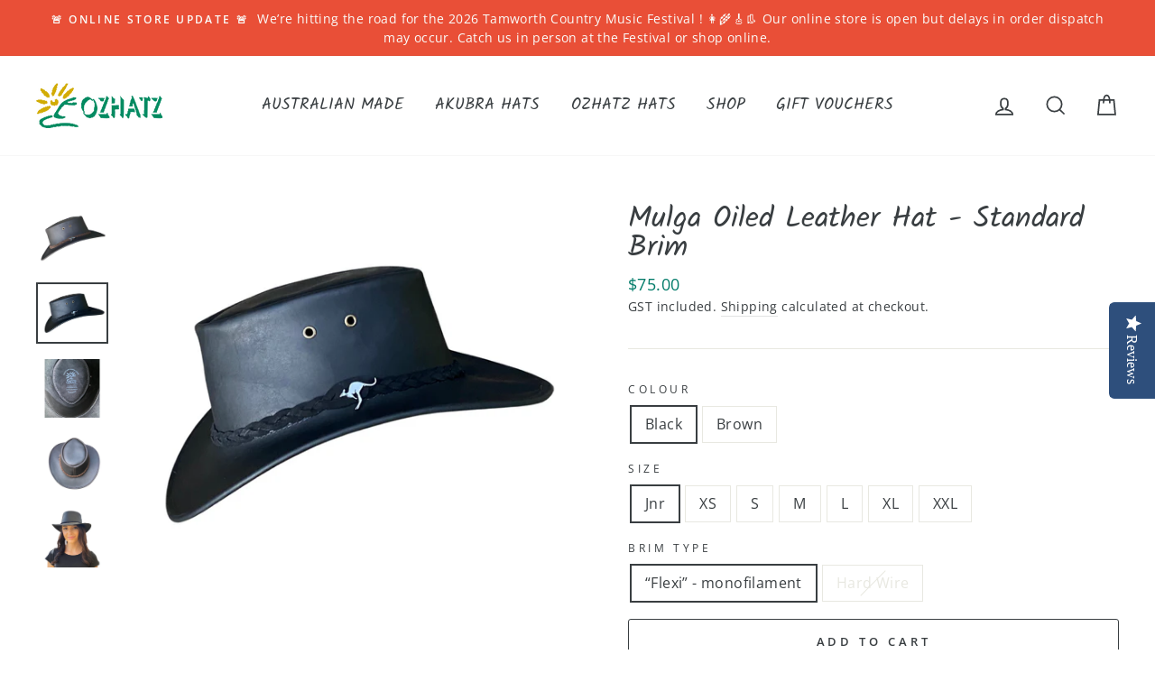

--- FILE ---
content_type: text/html; charset=utf-8
request_url: https://ozhatz.com.au/products/leather-hat-oiled-standard-brim
body_size: 38345
content:
<!doctype html>
<html class="no-js" lang="en">
<script type="text/javascript" src="https://s3.amazonaws.com/lastsecondcoupon/js/freeshippingbar.js?shop=ahead-in-hatz.myshopify.com"></script> 
<head>
<!-- "snippets/booster-seo.liquid" was not rendered, the associated app was uninstalled -->
  <meta charset="utf-8">
  <meta http-equiv="X-UA-Compatible" content="IE=edge,chrome=1">
  <meta name="viewport" content="width=device-width,initial-scale=1">
  <meta name="theme-color" content="#e94f37">
  <link rel="canonical" href="https://ozhatz.com.au/products/leather-hat-oiled-standard-brim">
  <!-- Google Tag Manager -->
  <script>(function(w,d,s,l,i){w[l]=w[l]||[];w[l].push({'gtm.start':
  new Date().getTime(),event:'gtm.js'});var f=d.getElementsByTagName(s)[0],
  j=d.createElement(s),dl=l!='dataLayer'?'&l='+l:'';j.async=true;j.src=
  'https://www.googletagmanager.com/gtm.js?id='+i+dl;f.parentNode.insertBefore(j,f);
  })(window,document,'script','dataLayer','GTM-NKZSK6J');</script>
  <!-- End Google Tag Manager --><link rel="shortcut icon" href="//ozhatz.com.au/cdn/shop/files/ozhatzlogo_32x32.jpg?v=1613598739" type="image/png" />
  
<meta property="og:site_name" content="Ozhatz">
  <meta property="og:url" content="https://ozhatz.com.au/products/leather-hat-oiled-standard-brim">
  <meta property="og:title" content="Mulga Oiled Leather Hat  - Standard Brim">
  <meta property="og:type" content="product">
  <meta property="og:description" content="HANDCRAFTED IN AUSTRALIA The Mulga Oiled leather Hat made by Ozhatz from Genuine Cowhide features 4 eyelets for ventilation, double stitching on all seams and a genuine plaited leather hat band that is stitched onto the hat. The oiled leather hat is water resistant and durable whilst giving maximum sun protection.  Bri"><meta property="og:image" content="http://ozhatz.com.au/cdn/shop/products/MulgaBrown_1-2_1200x1200.png?v=1633564421"><meta property="og:image" content="http://ozhatz.com.au/cdn/shop/products/MulgaBrown_2-2_1200x1200.png?v=1633564420"><meta property="og:image" content="http://ozhatz.com.au/cdn/shop/products/MulgaBlack_1_1200x1200.png?v=1633564421">
  <meta property="og:image:secure_url" content="https://ozhatz.com.au/cdn/shop/products/MulgaBrown_1-2_1200x1200.png?v=1633564421"><meta property="og:image:secure_url" content="https://ozhatz.com.au/cdn/shop/products/MulgaBrown_2-2_1200x1200.png?v=1633564420"><meta property="og:image:secure_url" content="https://ozhatz.com.au/cdn/shop/products/MulgaBlack_1_1200x1200.png?v=1633564421">
  <meta name="twitter:site" content="@">
  <meta name="twitter:card" content="summary_large_image">
  <meta name="twitter:title" content="Mulga Oiled Leather Hat  - Standard Brim">
  <meta name="twitter:description" content="HANDCRAFTED IN AUSTRALIA The Mulga Oiled leather Hat made by Ozhatz from Genuine Cowhide features 4 eyelets for ventilation, double stitching on all seams and a genuine plaited leather hat band that is stitched onto the hat. The oiled leather hat is water resistant and durable whilst giving maximum sun protection.  Bri">


  <style data-shopify>
  @font-face {
  font-family: Kalam;
  font-weight: 400;
  font-style: normal;
  src: url("//ozhatz.com.au/cdn/fonts/kalam/kalam_n4.146ac42292d6ecada676dc97796fcd1f16079bde.woff2") format("woff2"),
       url("//ozhatz.com.au/cdn/fonts/kalam/kalam_n4.48d29762039a6523b7155af84f2c9b49c4db9943.woff") format("woff");
}

  @font-face {
  font-family: "Open Sans";
  font-weight: 400;
  font-style: normal;
  src: url("//ozhatz.com.au/cdn/fonts/open_sans/opensans_n4.c32e4d4eca5273f6d4ee95ddf54b5bbb75fc9b61.woff2") format("woff2"),
       url("//ozhatz.com.au/cdn/fonts/open_sans/opensans_n4.5f3406f8d94162b37bfa232b486ac93ee892406d.woff") format("woff");
}


  @font-face {
  font-family: "Open Sans";
  font-weight: 600;
  font-style: normal;
  src: url("//ozhatz.com.au/cdn/fonts/open_sans/opensans_n6.15aeff3c913c3fe570c19cdfeed14ce10d09fb08.woff2") format("woff2"),
       url("//ozhatz.com.au/cdn/fonts/open_sans/opensans_n6.14bef14c75f8837a87f70ce22013cb146ee3e9f3.woff") format("woff");
}

  @font-face {
  font-family: "Open Sans";
  font-weight: 400;
  font-style: italic;
  src: url("//ozhatz.com.au/cdn/fonts/open_sans/opensans_i4.6f1d45f7a46916cc95c694aab32ecbf7509cbf33.woff2") format("woff2"),
       url("//ozhatz.com.au/cdn/fonts/open_sans/opensans_i4.4efaa52d5a57aa9a57c1556cc2b7465d18839daa.woff") format("woff");
}

  @font-face {
  font-family: "Open Sans";
  font-weight: 600;
  font-style: italic;
  src: url("//ozhatz.com.au/cdn/fonts/open_sans/opensans_i6.828bbc1b99433eacd7d50c9f0c1bfe16f27b89a3.woff2") format("woff2"),
       url("//ozhatz.com.au/cdn/fonts/open_sans/opensans_i6.a79e1402e2bbd56b8069014f43ff9c422c30d057.woff") format("woff");
}

</style>

  <link href="//ozhatz.com.au/cdn/shop/t/6/assets/theme.scss.css?v=158933443734657726341759260127" rel="stylesheet" type="text/css" media="all" />

  <style data-shopify>
    .collection-item__title {
      font-size: 28.0px;
    }

    @media screen and (min-width: 769px) {
      .collection-item__title {
        font-size: 35px;
      }
    }
  </style>

  <script>
    document.documentElement.className = document.documentElement.className.replace('no-js', 'js');

    window.theme = window.theme || {};
    theme.routes = {
      cart: "/cart",
      cartAdd: "/cart/add",
      cartChange: "/cart/change"
    };
    theme.strings = {
      addToCart: "Add to cart",
      soldOut: "Sold Out",
      unavailable: "Unavailable",
      stockLabel: "Only [count] items in stock!",
      willNotShipUntil: "Will not ship until [date]",
      willBeInStockAfter: "Will be in stock after [date]",
      waitingForStock: "Inventory on the way",
      savePrice: "Save [saved_amount]",
      cartEmpty: "Your cart is currently empty.",
      cartTermsConfirmation: "You must agree with the terms and conditions of sales to check out"
    };
    theme.settings = {
      dynamicVariantsEnable: true,
      dynamicVariantType: "button",
      cartType: "drawer",
      moneyFormat: "${{amount}}",
      saveType: "dollar",
      recentlyViewedEnabled: false,
      predictiveSearch: true,
      predictiveSearchType: "product,article,page",
      inventoryThreshold: 10,
      quickView: false,
      themeName: 'Impulse',
      themeVersion: "3.1.0"
    };
  </script>

  <script>window.performance && window.performance.mark && window.performance.mark('shopify.content_for_header.start');</script><meta id="shopify-digital-wallet" name="shopify-digital-wallet" content="/38082936971/digital_wallets/dialog">
<meta name="shopify-checkout-api-token" content="f7fd0167fec900dc6c4d1b5d35587b4d">
<meta id="in-context-paypal-metadata" data-shop-id="38082936971" data-venmo-supported="false" data-environment="production" data-locale="en_US" data-paypal-v4="true" data-currency="AUD">
<link rel="alternate" type="application/json+oembed" href="https://ozhatz.com.au/products/leather-hat-oiled-standard-brim.oembed">
<script async="async" src="/checkouts/internal/preloads.js?locale=en-AU"></script>
<link rel="preconnect" href="https://shop.app" crossorigin="anonymous">
<script async="async" src="https://shop.app/checkouts/internal/preloads.js?locale=en-AU&shop_id=38082936971" crossorigin="anonymous"></script>
<script id="shopify-features" type="application/json">{"accessToken":"f7fd0167fec900dc6c4d1b5d35587b4d","betas":["rich-media-storefront-analytics"],"domain":"ozhatz.com.au","predictiveSearch":true,"shopId":38082936971,"locale":"en"}</script>
<script>var Shopify = Shopify || {};
Shopify.shop = "ahead-in-hatz.myshopify.com";
Shopify.locale = "en";
Shopify.currency = {"active":"AUD","rate":"1.0"};
Shopify.country = "AU";
Shopify.theme = {"name":"Impulse","id":97380892811,"schema_name":"Impulse","schema_version":"3.1.0","theme_store_id":857,"role":"main"};
Shopify.theme.handle = "null";
Shopify.theme.style = {"id":null,"handle":null};
Shopify.cdnHost = "ozhatz.com.au/cdn";
Shopify.routes = Shopify.routes || {};
Shopify.routes.root = "/";</script>
<script type="module">!function(o){(o.Shopify=o.Shopify||{}).modules=!0}(window);</script>
<script>!function(o){function n(){var o=[];function n(){o.push(Array.prototype.slice.apply(arguments))}return n.q=o,n}var t=o.Shopify=o.Shopify||{};t.loadFeatures=n(),t.autoloadFeatures=n()}(window);</script>
<script>
  window.ShopifyPay = window.ShopifyPay || {};
  window.ShopifyPay.apiHost = "shop.app\/pay";
  window.ShopifyPay.redirectState = null;
</script>
<script id="shop-js-analytics" type="application/json">{"pageType":"product"}</script>
<script defer="defer" async type="module" src="//ozhatz.com.au/cdn/shopifycloud/shop-js/modules/v2/client.init-shop-cart-sync_BdyHc3Nr.en.esm.js"></script>
<script defer="defer" async type="module" src="//ozhatz.com.au/cdn/shopifycloud/shop-js/modules/v2/chunk.common_Daul8nwZ.esm.js"></script>
<script type="module">
  await import("//ozhatz.com.au/cdn/shopifycloud/shop-js/modules/v2/client.init-shop-cart-sync_BdyHc3Nr.en.esm.js");
await import("//ozhatz.com.au/cdn/shopifycloud/shop-js/modules/v2/chunk.common_Daul8nwZ.esm.js");

  window.Shopify.SignInWithShop?.initShopCartSync?.({"fedCMEnabled":true,"windoidEnabled":true});

</script>
<script>
  window.Shopify = window.Shopify || {};
  if (!window.Shopify.featureAssets) window.Shopify.featureAssets = {};
  window.Shopify.featureAssets['shop-js'] = {"shop-cart-sync":["modules/v2/client.shop-cart-sync_QYOiDySF.en.esm.js","modules/v2/chunk.common_Daul8nwZ.esm.js"],"init-fed-cm":["modules/v2/client.init-fed-cm_DchLp9rc.en.esm.js","modules/v2/chunk.common_Daul8nwZ.esm.js"],"shop-button":["modules/v2/client.shop-button_OV7bAJc5.en.esm.js","modules/v2/chunk.common_Daul8nwZ.esm.js"],"init-windoid":["modules/v2/client.init-windoid_DwxFKQ8e.en.esm.js","modules/v2/chunk.common_Daul8nwZ.esm.js"],"shop-cash-offers":["modules/v2/client.shop-cash-offers_DWtL6Bq3.en.esm.js","modules/v2/chunk.common_Daul8nwZ.esm.js","modules/v2/chunk.modal_CQq8HTM6.esm.js"],"shop-toast-manager":["modules/v2/client.shop-toast-manager_CX9r1SjA.en.esm.js","modules/v2/chunk.common_Daul8nwZ.esm.js"],"init-shop-email-lookup-coordinator":["modules/v2/client.init-shop-email-lookup-coordinator_UhKnw74l.en.esm.js","modules/v2/chunk.common_Daul8nwZ.esm.js"],"pay-button":["modules/v2/client.pay-button_DzxNnLDY.en.esm.js","modules/v2/chunk.common_Daul8nwZ.esm.js"],"avatar":["modules/v2/client.avatar_BTnouDA3.en.esm.js"],"init-shop-cart-sync":["modules/v2/client.init-shop-cart-sync_BdyHc3Nr.en.esm.js","modules/v2/chunk.common_Daul8nwZ.esm.js"],"shop-login-button":["modules/v2/client.shop-login-button_D8B466_1.en.esm.js","modules/v2/chunk.common_Daul8nwZ.esm.js","modules/v2/chunk.modal_CQq8HTM6.esm.js"],"init-customer-accounts-sign-up":["modules/v2/client.init-customer-accounts-sign-up_C8fpPm4i.en.esm.js","modules/v2/client.shop-login-button_D8B466_1.en.esm.js","modules/v2/chunk.common_Daul8nwZ.esm.js","modules/v2/chunk.modal_CQq8HTM6.esm.js"],"init-shop-for-new-customer-accounts":["modules/v2/client.init-shop-for-new-customer-accounts_CVTO0Ztu.en.esm.js","modules/v2/client.shop-login-button_D8B466_1.en.esm.js","modules/v2/chunk.common_Daul8nwZ.esm.js","modules/v2/chunk.modal_CQq8HTM6.esm.js"],"init-customer-accounts":["modules/v2/client.init-customer-accounts_dRgKMfrE.en.esm.js","modules/v2/client.shop-login-button_D8B466_1.en.esm.js","modules/v2/chunk.common_Daul8nwZ.esm.js","modules/v2/chunk.modal_CQq8HTM6.esm.js"],"shop-follow-button":["modules/v2/client.shop-follow-button_CkZpjEct.en.esm.js","modules/v2/chunk.common_Daul8nwZ.esm.js","modules/v2/chunk.modal_CQq8HTM6.esm.js"],"lead-capture":["modules/v2/client.lead-capture_BntHBhfp.en.esm.js","modules/v2/chunk.common_Daul8nwZ.esm.js","modules/v2/chunk.modal_CQq8HTM6.esm.js"],"checkout-modal":["modules/v2/client.checkout-modal_CfxcYbTm.en.esm.js","modules/v2/chunk.common_Daul8nwZ.esm.js","modules/v2/chunk.modal_CQq8HTM6.esm.js"],"shop-login":["modules/v2/client.shop-login_Da4GZ2H6.en.esm.js","modules/v2/chunk.common_Daul8nwZ.esm.js","modules/v2/chunk.modal_CQq8HTM6.esm.js"],"payment-terms":["modules/v2/client.payment-terms_MV4M3zvL.en.esm.js","modules/v2/chunk.common_Daul8nwZ.esm.js","modules/v2/chunk.modal_CQq8HTM6.esm.js"]};
</script>
<script>(function() {
  var isLoaded = false;
  function asyncLoad() {
    if (isLoaded) return;
    isLoaded = true;
    var urls = ["\/\/staticw2.yotpo.com\/a650L7LyaEGLFZK8eSUkmhOkLpnknNTMY3pCua3d\/widget.js?shop=ahead-in-hatz.myshopify.com","https:\/\/static.klaviyo.com\/onsite\/js\/klaviyo.js?company_id=WDiy2M\u0026shop=ahead-in-hatz.myshopify.com","https:\/\/static.klaviyo.com\/onsite\/js\/klaviyo.js?company_id=WDiy2M\u0026shop=ahead-in-hatz.myshopify.com","https:\/\/size-guides.esc-apps-cdn.com\/1739196723-app.ahead-in-hatz.myshopify.com.js?shop=ahead-in-hatz.myshopify.com","https:\/\/cdn.hextom.com\/js\/freeshippingbar.js?shop=ahead-in-hatz.myshopify.com","\/\/backinstock.useamp.com\/widget\/47698_1767157347.js?category=bis\u0026v=6\u0026shop=ahead-in-hatz.myshopify.com"];
    for (var i = 0; i < urls.length; i++) {
      var s = document.createElement('script');
      s.type = 'text/javascript';
      s.async = true;
      s.src = urls[i];
      var x = document.getElementsByTagName('script')[0];
      x.parentNode.insertBefore(s, x);
    }
  };
  if(window.attachEvent) {
    window.attachEvent('onload', asyncLoad);
  } else {
    window.addEventListener('load', asyncLoad, false);
  }
})();</script>
<script id="__st">var __st={"a":38082936971,"offset":36000,"reqid":"1842b24f-60e5-4d73-afab-691eecfab75a-1768972729","pageurl":"ozhatz.com.au\/products\/leather-hat-oiled-standard-brim","u":"e2f209656027","p":"product","rtyp":"product","rid":4806614581387};</script>
<script>window.ShopifyPaypalV4VisibilityTracking = true;</script>
<script id="captcha-bootstrap">!function(){'use strict';const t='contact',e='account',n='new_comment',o=[[t,t],['blogs',n],['comments',n],[t,'customer']],c=[[e,'customer_login'],[e,'guest_login'],[e,'recover_customer_password'],[e,'create_customer']],r=t=>t.map((([t,e])=>`form[action*='/${t}']:not([data-nocaptcha='true']) input[name='form_type'][value='${e}']`)).join(','),a=t=>()=>t?[...document.querySelectorAll(t)].map((t=>t.form)):[];function s(){const t=[...o],e=r(t);return a(e)}const i='password',u='form_key',d=['recaptcha-v3-token','g-recaptcha-response','h-captcha-response',i],f=()=>{try{return window.sessionStorage}catch{return}},m='__shopify_v',_=t=>t.elements[u];function p(t,e,n=!1){try{const o=window.sessionStorage,c=JSON.parse(o.getItem(e)),{data:r}=function(t){const{data:e,action:n}=t;return t[m]||n?{data:e,action:n}:{data:t,action:n}}(c);for(const[e,n]of Object.entries(r))t.elements[e]&&(t.elements[e].value=n);n&&o.removeItem(e)}catch(o){console.error('form repopulation failed',{error:o})}}const l='form_type',E='cptcha';function T(t){t.dataset[E]=!0}const w=window,h=w.document,L='Shopify',v='ce_forms',y='captcha';let A=!1;((t,e)=>{const n=(g='f06e6c50-85a8-45c8-87d0-21a2b65856fe',I='https://cdn.shopify.com/shopifycloud/storefront-forms-hcaptcha/ce_storefront_forms_captcha_hcaptcha.v1.5.2.iife.js',D={infoText:'Protected by hCaptcha',privacyText:'Privacy',termsText:'Terms'},(t,e,n)=>{const o=w[L][v],c=o.bindForm;if(c)return c(t,g,e,D).then(n);var r;o.q.push([[t,g,e,D],n]),r=I,A||(h.body.append(Object.assign(h.createElement('script'),{id:'captcha-provider',async:!0,src:r})),A=!0)});var g,I,D;w[L]=w[L]||{},w[L][v]=w[L][v]||{},w[L][v].q=[],w[L][y]=w[L][y]||{},w[L][y].protect=function(t,e){n(t,void 0,e),T(t)},Object.freeze(w[L][y]),function(t,e,n,w,h,L){const[v,y,A,g]=function(t,e,n){const i=e?o:[],u=t?c:[],d=[...i,...u],f=r(d),m=r(i),_=r(d.filter((([t,e])=>n.includes(e))));return[a(f),a(m),a(_),s()]}(w,h,L),I=t=>{const e=t.target;return e instanceof HTMLFormElement?e:e&&e.form},D=t=>v().includes(t);t.addEventListener('submit',(t=>{const e=I(t);if(!e)return;const n=D(e)&&!e.dataset.hcaptchaBound&&!e.dataset.recaptchaBound,o=_(e),c=g().includes(e)&&(!o||!o.value);(n||c)&&t.preventDefault(),c&&!n&&(function(t){try{if(!f())return;!function(t){const e=f();if(!e)return;const n=_(t);if(!n)return;const o=n.value;o&&e.removeItem(o)}(t);const e=Array.from(Array(32),(()=>Math.random().toString(36)[2])).join('');!function(t,e){_(t)||t.append(Object.assign(document.createElement('input'),{type:'hidden',name:u})),t.elements[u].value=e}(t,e),function(t,e){const n=f();if(!n)return;const o=[...t.querySelectorAll(`input[type='${i}']`)].map((({name:t})=>t)),c=[...d,...o],r={};for(const[a,s]of new FormData(t).entries())c.includes(a)||(r[a]=s);n.setItem(e,JSON.stringify({[m]:1,action:t.action,data:r}))}(t,e)}catch(e){console.error('failed to persist form',e)}}(e),e.submit())}));const S=(t,e)=>{t&&!t.dataset[E]&&(n(t,e.some((e=>e===t))),T(t))};for(const o of['focusin','change'])t.addEventListener(o,(t=>{const e=I(t);D(e)&&S(e,y())}));const B=e.get('form_key'),M=e.get(l),P=B&&M;t.addEventListener('DOMContentLoaded',(()=>{const t=y();if(P)for(const e of t)e.elements[l].value===M&&p(e,B);[...new Set([...A(),...v().filter((t=>'true'===t.dataset.shopifyCaptcha))])].forEach((e=>S(e,t)))}))}(h,new URLSearchParams(w.location.search),n,t,e,['guest_login'])})(!0,!0)}();</script>
<script integrity="sha256-4kQ18oKyAcykRKYeNunJcIwy7WH5gtpwJnB7kiuLZ1E=" data-source-attribution="shopify.loadfeatures" defer="defer" src="//ozhatz.com.au/cdn/shopifycloud/storefront/assets/storefront/load_feature-a0a9edcb.js" crossorigin="anonymous"></script>
<script crossorigin="anonymous" defer="defer" src="//ozhatz.com.au/cdn/shopifycloud/storefront/assets/shopify_pay/storefront-65b4c6d7.js?v=20250812"></script>
<script data-source-attribution="shopify.dynamic_checkout.dynamic.init">var Shopify=Shopify||{};Shopify.PaymentButton=Shopify.PaymentButton||{isStorefrontPortableWallets:!0,init:function(){window.Shopify.PaymentButton.init=function(){};var t=document.createElement("script");t.src="https://ozhatz.com.au/cdn/shopifycloud/portable-wallets/latest/portable-wallets.en.js",t.type="module",document.head.appendChild(t)}};
</script>
<script data-source-attribution="shopify.dynamic_checkout.buyer_consent">
  function portableWalletsHideBuyerConsent(e){var t=document.getElementById("shopify-buyer-consent"),n=document.getElementById("shopify-subscription-policy-button");t&&n&&(t.classList.add("hidden"),t.setAttribute("aria-hidden","true"),n.removeEventListener("click",e))}function portableWalletsShowBuyerConsent(e){var t=document.getElementById("shopify-buyer-consent"),n=document.getElementById("shopify-subscription-policy-button");t&&n&&(t.classList.remove("hidden"),t.removeAttribute("aria-hidden"),n.addEventListener("click",e))}window.Shopify?.PaymentButton&&(window.Shopify.PaymentButton.hideBuyerConsent=portableWalletsHideBuyerConsent,window.Shopify.PaymentButton.showBuyerConsent=portableWalletsShowBuyerConsent);
</script>
<script>
  function portableWalletsCleanup(e){e&&e.src&&console.error("Failed to load portable wallets script "+e.src);var t=document.querySelectorAll("shopify-accelerated-checkout .shopify-payment-button__skeleton, shopify-accelerated-checkout-cart .wallet-cart-button__skeleton"),e=document.getElementById("shopify-buyer-consent");for(let e=0;e<t.length;e++)t[e].remove();e&&e.remove()}function portableWalletsNotLoadedAsModule(e){e instanceof ErrorEvent&&"string"==typeof e.message&&e.message.includes("import.meta")&&"string"==typeof e.filename&&e.filename.includes("portable-wallets")&&(window.removeEventListener("error",portableWalletsNotLoadedAsModule),window.Shopify.PaymentButton.failedToLoad=e,"loading"===document.readyState?document.addEventListener("DOMContentLoaded",window.Shopify.PaymentButton.init):window.Shopify.PaymentButton.init())}window.addEventListener("error",portableWalletsNotLoadedAsModule);
</script>

<script type="module" src="https://ozhatz.com.au/cdn/shopifycloud/portable-wallets/latest/portable-wallets.en.js" onError="portableWalletsCleanup(this)" crossorigin="anonymous"></script>
<script nomodule>
  document.addEventListener("DOMContentLoaded", portableWalletsCleanup);
</script>

<script id='scb4127' type='text/javascript' async='' src='https://ozhatz.com.au/cdn/shopifycloud/privacy-banner/storefront-banner.js'></script><link id="shopify-accelerated-checkout-styles" rel="stylesheet" media="screen" href="https://ozhatz.com.au/cdn/shopifycloud/portable-wallets/latest/accelerated-checkout-backwards-compat.css" crossorigin="anonymous">
<style id="shopify-accelerated-checkout-cart">
        #shopify-buyer-consent {
  margin-top: 1em;
  display: inline-block;
  width: 100%;
}

#shopify-buyer-consent.hidden {
  display: none;
}

#shopify-subscription-policy-button {
  background: none;
  border: none;
  padding: 0;
  text-decoration: underline;
  font-size: inherit;
  cursor: pointer;
}

#shopify-subscription-policy-button::before {
  box-shadow: none;
}

      </style>

<script>window.performance && window.performance.mark && window.performance.mark('shopify.content_for_header.end');</script>

  <script src="//ozhatz.com.au/cdn/shop/t/6/assets/vendor-scripts-v6.js" defer="defer"></script>

  
    <link rel="preload" as="style" href="//ozhatz.com.au/cdn/shop/t/6/assets/currency-flags.css?v=177154473537266533841592452758" onload="this.onload=null;this.rel='stylesheet'">
    <noscript><link rel="stylesheet" href="//ozhatz.com.au/cdn/shop/t/6/assets/currency-flags.css?v=177154473537266533841592452758"></noscript>
  

  <script src="//ozhatz.com.au/cdn/shop/t/6/assets/theme.js?v=134370449880136741431592452779" defer="defer"></script><!-- "snippets/pagefly-header.liquid" was not rendered, the associated app was uninstalled -->
  <meta name="google-site-verification" content="fPYwo0EH9nAO38DNH2VxwTaJed8jlF30YD_GzjUDmBQ" />
 <link href="https://monorail-edge.shopifysvc.com" rel="dns-prefetch">
<script>(function(){if ("sendBeacon" in navigator && "performance" in window) {try {var session_token_from_headers = performance.getEntriesByType('navigation')[0].serverTiming.find(x => x.name == '_s').description;} catch {var session_token_from_headers = undefined;}var session_cookie_matches = document.cookie.match(/_shopify_s=([^;]*)/);var session_token_from_cookie = session_cookie_matches && session_cookie_matches.length === 2 ? session_cookie_matches[1] : "";var session_token = session_token_from_headers || session_token_from_cookie || "";function handle_abandonment_event(e) {var entries = performance.getEntries().filter(function(entry) {return /monorail-edge.shopifysvc.com/.test(entry.name);});if (!window.abandonment_tracked && entries.length === 0) {window.abandonment_tracked = true;var currentMs = Date.now();var navigation_start = performance.timing.navigationStart;var payload = {shop_id: 38082936971,url: window.location.href,navigation_start,duration: currentMs - navigation_start,session_token,page_type: "product"};window.navigator.sendBeacon("https://monorail-edge.shopifysvc.com/v1/produce", JSON.stringify({schema_id: "online_store_buyer_site_abandonment/1.1",payload: payload,metadata: {event_created_at_ms: currentMs,event_sent_at_ms: currentMs}}));}}window.addEventListener('pagehide', handle_abandonment_event);}}());</script>
<script id="web-pixels-manager-setup">(function e(e,d,r,n,o){if(void 0===o&&(o={}),!Boolean(null===(a=null===(i=window.Shopify)||void 0===i?void 0:i.analytics)||void 0===a?void 0:a.replayQueue)){var i,a;window.Shopify=window.Shopify||{};var t=window.Shopify;t.analytics=t.analytics||{};var s=t.analytics;s.replayQueue=[],s.publish=function(e,d,r){return s.replayQueue.push([e,d,r]),!0};try{self.performance.mark("wpm:start")}catch(e){}var l=function(){var e={modern:/Edge?\/(1{2}[4-9]|1[2-9]\d|[2-9]\d{2}|\d{4,})\.\d+(\.\d+|)|Firefox\/(1{2}[4-9]|1[2-9]\d|[2-9]\d{2}|\d{4,})\.\d+(\.\d+|)|Chrom(ium|e)\/(9{2}|\d{3,})\.\d+(\.\d+|)|(Maci|X1{2}).+ Version\/(15\.\d+|(1[6-9]|[2-9]\d|\d{3,})\.\d+)([,.]\d+|)( \(\w+\)|)( Mobile\/\w+|) Safari\/|Chrome.+OPR\/(9{2}|\d{3,})\.\d+\.\d+|(CPU[ +]OS|iPhone[ +]OS|CPU[ +]iPhone|CPU IPhone OS|CPU iPad OS)[ +]+(15[._]\d+|(1[6-9]|[2-9]\d|\d{3,})[._]\d+)([._]\d+|)|Android:?[ /-](13[3-9]|1[4-9]\d|[2-9]\d{2}|\d{4,})(\.\d+|)(\.\d+|)|Android.+Firefox\/(13[5-9]|1[4-9]\d|[2-9]\d{2}|\d{4,})\.\d+(\.\d+|)|Android.+Chrom(ium|e)\/(13[3-9]|1[4-9]\d|[2-9]\d{2}|\d{4,})\.\d+(\.\d+|)|SamsungBrowser\/([2-9]\d|\d{3,})\.\d+/,legacy:/Edge?\/(1[6-9]|[2-9]\d|\d{3,})\.\d+(\.\d+|)|Firefox\/(5[4-9]|[6-9]\d|\d{3,})\.\d+(\.\d+|)|Chrom(ium|e)\/(5[1-9]|[6-9]\d|\d{3,})\.\d+(\.\d+|)([\d.]+$|.*Safari\/(?![\d.]+ Edge\/[\d.]+$))|(Maci|X1{2}).+ Version\/(10\.\d+|(1[1-9]|[2-9]\d|\d{3,})\.\d+)([,.]\d+|)( \(\w+\)|)( Mobile\/\w+|) Safari\/|Chrome.+OPR\/(3[89]|[4-9]\d|\d{3,})\.\d+\.\d+|(CPU[ +]OS|iPhone[ +]OS|CPU[ +]iPhone|CPU IPhone OS|CPU iPad OS)[ +]+(10[._]\d+|(1[1-9]|[2-9]\d|\d{3,})[._]\d+)([._]\d+|)|Android:?[ /-](13[3-9]|1[4-9]\d|[2-9]\d{2}|\d{4,})(\.\d+|)(\.\d+|)|Mobile Safari.+OPR\/([89]\d|\d{3,})\.\d+\.\d+|Android.+Firefox\/(13[5-9]|1[4-9]\d|[2-9]\d{2}|\d{4,})\.\d+(\.\d+|)|Android.+Chrom(ium|e)\/(13[3-9]|1[4-9]\d|[2-9]\d{2}|\d{4,})\.\d+(\.\d+|)|Android.+(UC? ?Browser|UCWEB|U3)[ /]?(15\.([5-9]|\d{2,})|(1[6-9]|[2-9]\d|\d{3,})\.\d+)\.\d+|SamsungBrowser\/(5\.\d+|([6-9]|\d{2,})\.\d+)|Android.+MQ{2}Browser\/(14(\.(9|\d{2,})|)|(1[5-9]|[2-9]\d|\d{3,})(\.\d+|))(\.\d+|)|K[Aa][Ii]OS\/(3\.\d+|([4-9]|\d{2,})\.\d+)(\.\d+|)/},d=e.modern,r=e.legacy,n=navigator.userAgent;return n.match(d)?"modern":n.match(r)?"legacy":"unknown"}(),u="modern"===l?"modern":"legacy",c=(null!=n?n:{modern:"",legacy:""})[u],f=function(e){return[e.baseUrl,"/wpm","/b",e.hashVersion,"modern"===e.buildTarget?"m":"l",".js"].join("")}({baseUrl:d,hashVersion:r,buildTarget:u}),m=function(e){var d=e.version,r=e.bundleTarget,n=e.surface,o=e.pageUrl,i=e.monorailEndpoint;return{emit:function(e){var a=e.status,t=e.errorMsg,s=(new Date).getTime(),l=JSON.stringify({metadata:{event_sent_at_ms:s},events:[{schema_id:"web_pixels_manager_load/3.1",payload:{version:d,bundle_target:r,page_url:o,status:a,surface:n,error_msg:t},metadata:{event_created_at_ms:s}}]});if(!i)return console&&console.warn&&console.warn("[Web Pixels Manager] No Monorail endpoint provided, skipping logging."),!1;try{return self.navigator.sendBeacon.bind(self.navigator)(i,l)}catch(e){}var u=new XMLHttpRequest;try{return u.open("POST",i,!0),u.setRequestHeader("Content-Type","text/plain"),u.send(l),!0}catch(e){return console&&console.warn&&console.warn("[Web Pixels Manager] Got an unhandled error while logging to Monorail."),!1}}}}({version:r,bundleTarget:l,surface:e.surface,pageUrl:self.location.href,monorailEndpoint:e.monorailEndpoint});try{o.browserTarget=l,function(e){var d=e.src,r=e.async,n=void 0===r||r,o=e.onload,i=e.onerror,a=e.sri,t=e.scriptDataAttributes,s=void 0===t?{}:t,l=document.createElement("script"),u=document.querySelector("head"),c=document.querySelector("body");if(l.async=n,l.src=d,a&&(l.integrity=a,l.crossOrigin="anonymous"),s)for(var f in s)if(Object.prototype.hasOwnProperty.call(s,f))try{l.dataset[f]=s[f]}catch(e){}if(o&&l.addEventListener("load",o),i&&l.addEventListener("error",i),u)u.appendChild(l);else{if(!c)throw new Error("Did not find a head or body element to append the script");c.appendChild(l)}}({src:f,async:!0,onload:function(){if(!function(){var e,d;return Boolean(null===(d=null===(e=window.Shopify)||void 0===e?void 0:e.analytics)||void 0===d?void 0:d.initialized)}()){var d=window.webPixelsManager.init(e)||void 0;if(d){var r=window.Shopify.analytics;r.replayQueue.forEach((function(e){var r=e[0],n=e[1],o=e[2];d.publishCustomEvent(r,n,o)})),r.replayQueue=[],r.publish=d.publishCustomEvent,r.visitor=d.visitor,r.initialized=!0}}},onerror:function(){return m.emit({status:"failed",errorMsg:"".concat(f," has failed to load")})},sri:function(e){var d=/^sha384-[A-Za-z0-9+/=]+$/;return"string"==typeof e&&d.test(e)}(c)?c:"",scriptDataAttributes:o}),m.emit({status:"loading"})}catch(e){m.emit({status:"failed",errorMsg:(null==e?void 0:e.message)||"Unknown error"})}}})({shopId: 38082936971,storefrontBaseUrl: "https://ozhatz.com.au",extensionsBaseUrl: "https://extensions.shopifycdn.com/cdn/shopifycloud/web-pixels-manager",monorailEndpoint: "https://monorail-edge.shopifysvc.com/unstable/produce_batch",surface: "storefront-renderer",enabledBetaFlags: ["2dca8a86"],webPixelsConfigList: [{"id":"1635713163","configuration":"{\"accountID\":\"WDiy2M\",\"webPixelConfig\":\"eyJlbmFibGVBZGRlZFRvQ2FydEV2ZW50cyI6IHRydWV9\"}","eventPayloadVersion":"v1","runtimeContext":"STRICT","scriptVersion":"524f6c1ee37bacdca7657a665bdca589","type":"APP","apiClientId":123074,"privacyPurposes":["ANALYTICS","MARKETING"],"dataSharingAdjustments":{"protectedCustomerApprovalScopes":["read_customer_address","read_customer_email","read_customer_name","read_customer_personal_data","read_customer_phone"]}},{"id":"1214742667","configuration":"{\"yotpoStoreId\":\"a650L7LyaEGLFZK8eSUkmhOkLpnknNTMY3pCua3d\"}","eventPayloadVersion":"v1","runtimeContext":"STRICT","scriptVersion":"8bb37a256888599d9a3d57f0551d3859","type":"APP","apiClientId":70132,"privacyPurposes":["ANALYTICS","MARKETING","SALE_OF_DATA"],"dataSharingAdjustments":{"protectedCustomerApprovalScopes":["read_customer_address","read_customer_email","read_customer_name","read_customer_personal_data","read_customer_phone"]}},{"id":"111607947","configuration":"{\"pixel_id\":\"2729755570586070\",\"pixel_type\":\"facebook_pixel\",\"metaapp_system_user_token\":\"-\"}","eventPayloadVersion":"v1","runtimeContext":"OPEN","scriptVersion":"ca16bc87fe92b6042fbaa3acc2fbdaa6","type":"APP","apiClientId":2329312,"privacyPurposes":["ANALYTICS","MARKETING","SALE_OF_DATA"],"dataSharingAdjustments":{"protectedCustomerApprovalScopes":["read_customer_address","read_customer_email","read_customer_name","read_customer_personal_data","read_customer_phone"]}},{"id":"71925899","eventPayloadVersion":"v1","runtimeContext":"LAX","scriptVersion":"1","type":"CUSTOM","privacyPurposes":["ANALYTICS"],"name":"Google Analytics tag (migrated)"},{"id":"shopify-app-pixel","configuration":"{}","eventPayloadVersion":"v1","runtimeContext":"STRICT","scriptVersion":"0450","apiClientId":"shopify-pixel","type":"APP","privacyPurposes":["ANALYTICS","MARKETING"]},{"id":"shopify-custom-pixel","eventPayloadVersion":"v1","runtimeContext":"LAX","scriptVersion":"0450","apiClientId":"shopify-pixel","type":"CUSTOM","privacyPurposes":["ANALYTICS","MARKETING"]}],isMerchantRequest: false,initData: {"shop":{"name":"Ozhatz","paymentSettings":{"currencyCode":"AUD"},"myshopifyDomain":"ahead-in-hatz.myshopify.com","countryCode":"AU","storefrontUrl":"https:\/\/ozhatz.com.au"},"customer":null,"cart":null,"checkout":null,"productVariants":[{"price":{"amount":75.0,"currencyCode":"AUD"},"product":{"title":"Mulga Oiled Leather Hat  - Standard Brim","vendor":"Ozhatz","id":"4806614581387","untranslatedTitle":"Mulga Oiled Leather Hat  - Standard Brim","url":"\/products\/leather-hat-oiled-standard-brim","type":"Hat"},"id":"33415358808203","image":{"src":"\/\/ozhatz.com.au\/cdn\/shop\/products\/MulgaBlack_1.png?v=1633564421"},"sku":"11124","title":"Black \/ Jnr \/ “Flexi” - monofilament","untranslatedTitle":"Black \/ Jnr \/ “Flexi” - monofilament"},{"price":{"amount":75.0,"currencyCode":"AUD"},"product":{"title":"Mulga Oiled Leather Hat  - Standard Brim","vendor":"Ozhatz","id":"4806614581387","untranslatedTitle":"Mulga Oiled Leather Hat  - Standard Brim","url":"\/products\/leather-hat-oiled-standard-brim","type":"Hat"},"id":"33415358840971","image":{"src":"\/\/ozhatz.com.au\/cdn\/shop\/products\/MulgaBlack_1.png?v=1633564421"},"sku":"11125","title":"Black \/ XS \/ “Flexi” - monofilament","untranslatedTitle":"Black \/ XS \/ “Flexi” - monofilament"},{"price":{"amount":75.0,"currencyCode":"AUD"},"product":{"title":"Mulga Oiled Leather Hat  - Standard Brim","vendor":"Ozhatz","id":"4806614581387","untranslatedTitle":"Mulga Oiled Leather Hat  - Standard Brim","url":"\/products\/leather-hat-oiled-standard-brim","type":"Hat"},"id":"40121900335243","image":{"src":"\/\/ozhatz.com.au\/cdn\/shop\/products\/MulgaBrown_1-2.png?v=1633564421"},"sku":"12126","title":"Black \/ XS \/ Hard Wire","untranslatedTitle":"Black \/ XS \/ Hard Wire"},{"price":{"amount":75.0,"currencyCode":"AUD"},"product":{"title":"Mulga Oiled Leather Hat  - Standard Brim","vendor":"Ozhatz","id":"4806614581387","untranslatedTitle":"Mulga Oiled Leather Hat  - Standard Brim","url":"\/products\/leather-hat-oiled-standard-brim","type":"Hat"},"id":"33415358972043","image":{"src":"\/\/ozhatz.com.au\/cdn\/shop\/products\/MulgaBlack_1.png?v=1633564421"},"sku":"11126","title":"Black \/ S \/ “Flexi” - monofilament","untranslatedTitle":"Black \/ S \/ “Flexi” - monofilament"},{"price":{"amount":75.0,"currencyCode":"AUD"},"product":{"title":"Mulga Oiled Leather Hat  - Standard Brim","vendor":"Ozhatz","id":"4806614581387","untranslatedTitle":"Mulga Oiled Leather Hat  - Standard Brim","url":"\/products\/leather-hat-oiled-standard-brim","type":"Hat"},"id":"40121900368011","image":{"src":"\/\/ozhatz.com.au\/cdn\/shop\/products\/MulgaBrown_1-2.png?v=1633564421"},"sku":"12128","title":"Black \/ S \/ Hard Wire","untranslatedTitle":"Black \/ S \/ Hard Wire"},{"price":{"amount":75.0,"currencyCode":"AUD"},"product":{"title":"Mulga Oiled Leather Hat  - Standard Brim","vendor":"Ozhatz","id":"4806614581387","untranslatedTitle":"Mulga Oiled Leather Hat  - Standard Brim","url":"\/products\/leather-hat-oiled-standard-brim","type":"Hat"},"id":"33415359070347","image":{"src":"\/\/ozhatz.com.au\/cdn\/shop\/products\/MulgaBlack_1.png?v=1633564421"},"sku":"11127","title":"Black \/ M \/ “Flexi” - monofilament","untranslatedTitle":"Black \/ M \/ “Flexi” - monofilament"},{"price":{"amount":75.0,"currencyCode":"AUD"},"product":{"title":"Mulga Oiled Leather Hat  - Standard Brim","vendor":"Ozhatz","id":"4806614581387","untranslatedTitle":"Mulga Oiled Leather Hat  - Standard Brim","url":"\/products\/leather-hat-oiled-standard-brim","type":"Hat"},"id":"40121900073099","image":{"src":"\/\/ozhatz.com.au\/cdn\/shop\/products\/MulgaBrown_1-2.png?v=1633564421"},"sku":"12130","title":"Black \/ M \/ Hard Wire","untranslatedTitle":"Black \/ M \/ Hard Wire"},{"price":{"amount":75.0,"currencyCode":"AUD"},"product":{"title":"Mulga Oiled Leather Hat  - Standard Brim","vendor":"Ozhatz","id":"4806614581387","untranslatedTitle":"Mulga Oiled Leather Hat  - Standard Brim","url":"\/products\/leather-hat-oiled-standard-brim","type":"Hat"},"id":"33415359201419","image":{"src":"\/\/ozhatz.com.au\/cdn\/shop\/products\/MulgaBlack_1.png?v=1633564421"},"sku":"11128","title":"Black \/ L \/ “Flexi” - monofilament","untranslatedTitle":"Black \/ L \/ “Flexi” - monofilament"},{"price":{"amount":75.0,"currencyCode":"AUD"},"product":{"title":"Mulga Oiled Leather Hat  - Standard Brim","vendor":"Ozhatz","id":"4806614581387","untranslatedTitle":"Mulga Oiled Leather Hat  - Standard Brim","url":"\/products\/leather-hat-oiled-standard-brim","type":"Hat"},"id":"40121900138635","image":{"src":"\/\/ozhatz.com.au\/cdn\/shop\/products\/MulgaBrown_1-2.png?v=1633564421"},"sku":"12132","title":"Black \/ L \/ Hard Wire","untranslatedTitle":"Black \/ L \/ Hard Wire"},{"price":{"amount":75.0,"currencyCode":"AUD"},"product":{"title":"Mulga Oiled Leather Hat  - Standard Brim","vendor":"Ozhatz","id":"4806614581387","untranslatedTitle":"Mulga Oiled Leather Hat  - Standard Brim","url":"\/products\/leather-hat-oiled-standard-brim","type":"Hat"},"id":"33415359299723","image":{"src":"\/\/ozhatz.com.au\/cdn\/shop\/products\/MulgaBlack_1.png?v=1633564421"},"sku":"11129","title":"Black \/ XL \/ “Flexi” - monofilament","untranslatedTitle":"Black \/ XL \/ “Flexi” - monofilament"},{"price":{"amount":75.0,"currencyCode":"AUD"},"product":{"title":"Mulga Oiled Leather Hat  - Standard Brim","vendor":"Ozhatz","id":"4806614581387","untranslatedTitle":"Mulga Oiled Leather Hat  - Standard Brim","url":"\/products\/leather-hat-oiled-standard-brim","type":"Hat"},"id":"40121900040331","image":{"src":"\/\/ozhatz.com.au\/cdn\/shop\/products\/MulgaBrown_1-2.png?v=1633564421"},"sku":"12134","title":"Black \/ XL \/ Hard Wire","untranslatedTitle":"Black \/ XL \/ Hard Wire"},{"price":{"amount":75.0,"currencyCode":"AUD"},"product":{"title":"Mulga Oiled Leather Hat  - Standard Brim","vendor":"Ozhatz","id":"4806614581387","untranslatedTitle":"Mulga Oiled Leather Hat  - Standard Brim","url":"\/products\/leather-hat-oiled-standard-brim","type":"Hat"},"id":"40544049889419","image":{"src":"\/\/ozhatz.com.au\/cdn\/shop\/products\/MulgaBrown_1-2.png?v=1633564421"},"sku":"13791","title":"Black \/ XXL \/ “Flexi” - monofilament","untranslatedTitle":"Black \/ XXL \/ “Flexi” - monofilament"},{"price":{"amount":75.0,"currencyCode":"AUD"},"product":{"title":"Mulga Oiled Leather Hat  - Standard Brim","vendor":"Ozhatz","id":"4806614581387","untranslatedTitle":"Mulga Oiled Leather Hat  - Standard Brim","url":"\/products\/leather-hat-oiled-standard-brim","type":"Hat"},"id":"40544049922187","image":{"src":"\/\/ozhatz.com.au\/cdn\/shop\/products\/MulgaBrown_1-2.png?v=1633564421"},"sku":"13793","title":"Black \/ XXL \/ Hard Wire","untranslatedTitle":"Black \/ XXL \/ Hard Wire"},{"price":{"amount":75.0,"currencyCode":"AUD"},"product":{"title":"Mulga Oiled Leather Hat  - Standard Brim","vendor":"Ozhatz","id":"4806614581387","untranslatedTitle":"Mulga Oiled Leather Hat  - Standard Brim","url":"\/products\/leather-hat-oiled-standard-brim","type":"Hat"},"id":"33415359430795","image":{"src":"\/\/ozhatz.com.au\/cdn\/shop\/products\/MulgaBrown_2-2.png?v=1633564420"},"sku":"11130","title":"Brown \/ Jnr \/ “Flexi” - monofilament","untranslatedTitle":"Brown \/ Jnr \/ “Flexi” - monofilament"},{"price":{"amount":75.0,"currencyCode":"AUD"},"product":{"title":"Mulga Oiled Leather Hat  - Standard Brim","vendor":"Ozhatz","id":"4806614581387","untranslatedTitle":"Mulga Oiled Leather Hat  - Standard Brim","url":"\/products\/leather-hat-oiled-standard-brim","type":"Hat"},"id":"33415359463563","image":{"src":"\/\/ozhatz.com.au\/cdn\/shop\/products\/MulgaBrown_2-2.png?v=1633564420"},"sku":"11131","title":"Brown \/ XS \/ “Flexi” - monofilament","untranslatedTitle":"Brown \/ XS \/ “Flexi” - monofilament"},{"price":{"amount":75.0,"currencyCode":"AUD"},"product":{"title":"Mulga Oiled Leather Hat  - Standard Brim","vendor":"Ozhatz","id":"4806614581387","untranslatedTitle":"Mulga Oiled Leather Hat  - Standard Brim","url":"\/products\/leather-hat-oiled-standard-brim","type":"Hat"},"id":"40121899647115","image":{"src":"\/\/ozhatz.com.au\/cdn\/shop\/products\/MulgaBrown_1-2.png?v=1633564421"},"sku":"12127","title":"Brown \/ XS \/ Hard Wire","untranslatedTitle":"Brown \/ XS \/ Hard Wire"},{"price":{"amount":75.0,"currencyCode":"AUD"},"product":{"title":"Mulga Oiled Leather Hat  - Standard Brim","vendor":"Ozhatz","id":"4806614581387","untranslatedTitle":"Mulga Oiled Leather Hat  - Standard Brim","url":"\/products\/leather-hat-oiled-standard-brim","type":"Hat"},"id":"33415359594635","image":{"src":"\/\/ozhatz.com.au\/cdn\/shop\/products\/MulgaBrown_2-2.png?v=1633564420"},"sku":"11132","title":"Brown \/ S \/ “Flexi” - monofilament","untranslatedTitle":"Brown \/ S \/ “Flexi” - monofilament"},{"price":{"amount":75.0,"currencyCode":"AUD"},"product":{"title":"Mulga Oiled Leather Hat  - Standard Brim","vendor":"Ozhatz","id":"4806614581387","untranslatedTitle":"Mulga Oiled Leather Hat  - Standard Brim","url":"\/products\/leather-hat-oiled-standard-brim","type":"Hat"},"id":"40121899974795","image":{"src":"\/\/ozhatz.com.au\/cdn\/shop\/products\/MulgaBrown_1-2.png?v=1633564421"},"sku":"12129","title":"Brown \/ S \/ Hard Wire","untranslatedTitle":"Brown \/ S \/ Hard Wire"},{"price":{"amount":75.0,"currencyCode":"AUD"},"product":{"title":"Mulga Oiled Leather Hat  - Standard Brim","vendor":"Ozhatz","id":"4806614581387","untranslatedTitle":"Mulga Oiled Leather Hat  - Standard Brim","url":"\/products\/leather-hat-oiled-standard-brim","type":"Hat"},"id":"33415359692939","image":{"src":"\/\/ozhatz.com.au\/cdn\/shop\/products\/MulgaBrown_2-2.png?v=1633564420"},"sku":"11133","title":"Brown \/ M \/ “Flexi” - monofilament","untranslatedTitle":"Brown \/ M \/ “Flexi” - monofilament"},{"price":{"amount":75.0,"currencyCode":"AUD"},"product":{"title":"Mulga Oiled Leather Hat  - Standard Brim","vendor":"Ozhatz","id":"4806614581387","untranslatedTitle":"Mulga Oiled Leather Hat  - Standard Brim","url":"\/products\/leather-hat-oiled-standard-brim","type":"Hat"},"id":"40121900171403","image":{"src":"\/\/ozhatz.com.au\/cdn\/shop\/products\/MulgaBrown_1-2.png?v=1633564421"},"sku":"12131","title":"Brown \/ M \/ Hard Wire","untranslatedTitle":"Brown \/ M \/ Hard Wire"},{"price":{"amount":75.0,"currencyCode":"AUD"},"product":{"title":"Mulga Oiled Leather Hat  - Standard Brim","vendor":"Ozhatz","id":"4806614581387","untranslatedTitle":"Mulga Oiled Leather Hat  - Standard Brim","url":"\/products\/leather-hat-oiled-standard-brim","type":"Hat"},"id":"33415359791243","image":{"src":"\/\/ozhatz.com.au\/cdn\/shop\/products\/MulgaBrown_2-2.png?v=1633564420"},"sku":"11134","title":"Brown \/ L \/ “Flexi” - monofilament","untranslatedTitle":"Brown \/ L \/ “Flexi” - monofilament"},{"price":{"amount":75.0,"currencyCode":"AUD"},"product":{"title":"Mulga Oiled Leather Hat  - Standard Brim","vendor":"Ozhatz","id":"4806614581387","untranslatedTitle":"Mulga Oiled Leather Hat  - Standard Brim","url":"\/products\/leather-hat-oiled-standard-brim","type":"Hat"},"id":"40121900269707","image":{"src":"\/\/ozhatz.com.au\/cdn\/shop\/products\/MulgaBrown_1-2.png?v=1633564421"},"sku":"12133","title":"Brown \/ L \/ Hard Wire","untranslatedTitle":"Brown \/ L \/ Hard Wire"},{"price":{"amount":75.0,"currencyCode":"AUD"},"product":{"title":"Mulga Oiled Leather Hat  - Standard Brim","vendor":"Ozhatz","id":"4806614581387","untranslatedTitle":"Mulga Oiled Leather Hat  - Standard Brim","url":"\/products\/leather-hat-oiled-standard-brim","type":"Hat"},"id":"33415359922315","image":{"src":"\/\/ozhatz.com.au\/cdn\/shop\/products\/MulgaBrown_2-2.png?v=1633564420"},"sku":"11135","title":"Brown \/ XL \/ “Flexi” - monofilament","untranslatedTitle":"Brown \/ XL \/ “Flexi” - monofilament"},{"price":{"amount":75.0,"currencyCode":"AUD"},"product":{"title":"Mulga Oiled Leather Hat  - Standard Brim","vendor":"Ozhatz","id":"4806614581387","untranslatedTitle":"Mulga Oiled Leather Hat  - Standard Brim","url":"\/products\/leather-hat-oiled-standard-brim","type":"Hat"},"id":"40121900204171","image":{"src":"\/\/ozhatz.com.au\/cdn\/shop\/products\/MulgaBrown_1-2.png?v=1633564421"},"sku":"12135","title":"Brown \/ XL \/ Hard Wire","untranslatedTitle":"Brown \/ XL \/ Hard Wire"},{"price":{"amount":75.0,"currencyCode":"AUD"},"product":{"title":"Mulga Oiled Leather Hat  - Standard Brim","vendor":"Ozhatz","id":"4806614581387","untranslatedTitle":"Mulga Oiled Leather Hat  - Standard Brim","url":"\/products\/leather-hat-oiled-standard-brim","type":"Hat"},"id":"40544049823883","image":{"src":"\/\/ozhatz.com.au\/cdn\/shop\/products\/MulgaBrown_1-2.png?v=1633564421"},"sku":"13792","title":"Brown \/ XXL \/ “Flexi” - monofilament","untranslatedTitle":"Brown \/ XXL \/ “Flexi” - monofilament"},{"price":{"amount":75.0,"currencyCode":"AUD"},"product":{"title":"Mulga Oiled Leather Hat  - Standard Brim","vendor":"Ozhatz","id":"4806614581387","untranslatedTitle":"Mulga Oiled Leather Hat  - Standard Brim","url":"\/products\/leather-hat-oiled-standard-brim","type":"Hat"},"id":"40544049856651","image":{"src":"\/\/ozhatz.com.au\/cdn\/shop\/products\/MulgaBrown_1-2.png?v=1633564421"},"sku":"13794","title":"Brown \/ XXL \/ Hard Wire","untranslatedTitle":"Brown \/ XXL \/ Hard Wire"}],"purchasingCompany":null},},"https://ozhatz.com.au/cdn","fcfee988w5aeb613cpc8e4bc33m6693e112",{"modern":"","legacy":""},{"shopId":"38082936971","storefrontBaseUrl":"https:\/\/ozhatz.com.au","extensionBaseUrl":"https:\/\/extensions.shopifycdn.com\/cdn\/shopifycloud\/web-pixels-manager","surface":"storefront-renderer","enabledBetaFlags":"[\"2dca8a86\"]","isMerchantRequest":"false","hashVersion":"fcfee988w5aeb613cpc8e4bc33m6693e112","publish":"custom","events":"[[\"page_viewed\",{}],[\"product_viewed\",{\"productVariant\":{\"price\":{\"amount\":75.0,\"currencyCode\":\"AUD\"},\"product\":{\"title\":\"Mulga Oiled Leather Hat  - Standard Brim\",\"vendor\":\"Ozhatz\",\"id\":\"4806614581387\",\"untranslatedTitle\":\"Mulga Oiled Leather Hat  - Standard Brim\",\"url\":\"\/products\/leather-hat-oiled-standard-brim\",\"type\":\"Hat\"},\"id\":\"33415358808203\",\"image\":{\"src\":\"\/\/ozhatz.com.au\/cdn\/shop\/products\/MulgaBlack_1.png?v=1633564421\"},\"sku\":\"11124\",\"title\":\"Black \/ Jnr \/ “Flexi” - monofilament\",\"untranslatedTitle\":\"Black \/ Jnr \/ “Flexi” - monofilament\"}}]]"});</script><script>
  window.ShopifyAnalytics = window.ShopifyAnalytics || {};
  window.ShopifyAnalytics.meta = window.ShopifyAnalytics.meta || {};
  window.ShopifyAnalytics.meta.currency = 'AUD';
  var meta = {"product":{"id":4806614581387,"gid":"gid:\/\/shopify\/Product\/4806614581387","vendor":"Ozhatz","type":"Hat","handle":"leather-hat-oiled-standard-brim","variants":[{"id":33415358808203,"price":7500,"name":"Mulga Oiled Leather Hat  - Standard Brim - Black \/ Jnr \/ “Flexi” - monofilament","public_title":"Black \/ Jnr \/ “Flexi” - monofilament","sku":"11124"},{"id":33415358840971,"price":7500,"name":"Mulga Oiled Leather Hat  - Standard Brim - Black \/ XS \/ “Flexi” - monofilament","public_title":"Black \/ XS \/ “Flexi” - monofilament","sku":"11125"},{"id":40121900335243,"price":7500,"name":"Mulga Oiled Leather Hat  - Standard Brim - Black \/ XS \/ Hard Wire","public_title":"Black \/ XS \/ Hard Wire","sku":"12126"},{"id":33415358972043,"price":7500,"name":"Mulga Oiled Leather Hat  - Standard Brim - Black \/ S \/ “Flexi” - monofilament","public_title":"Black \/ S \/ “Flexi” - monofilament","sku":"11126"},{"id":40121900368011,"price":7500,"name":"Mulga Oiled Leather Hat  - Standard Brim - Black \/ S \/ Hard Wire","public_title":"Black \/ S \/ Hard Wire","sku":"12128"},{"id":33415359070347,"price":7500,"name":"Mulga Oiled Leather Hat  - Standard Brim - Black \/ M \/ “Flexi” - monofilament","public_title":"Black \/ M \/ “Flexi” - monofilament","sku":"11127"},{"id":40121900073099,"price":7500,"name":"Mulga Oiled Leather Hat  - Standard Brim - Black \/ M \/ Hard Wire","public_title":"Black \/ M \/ Hard Wire","sku":"12130"},{"id":33415359201419,"price":7500,"name":"Mulga Oiled Leather Hat  - Standard Brim - Black \/ L \/ “Flexi” - monofilament","public_title":"Black \/ L \/ “Flexi” - monofilament","sku":"11128"},{"id":40121900138635,"price":7500,"name":"Mulga Oiled Leather Hat  - Standard Brim - Black \/ L \/ Hard Wire","public_title":"Black \/ L \/ Hard Wire","sku":"12132"},{"id":33415359299723,"price":7500,"name":"Mulga Oiled Leather Hat  - Standard Brim - Black \/ XL \/ “Flexi” - monofilament","public_title":"Black \/ XL \/ “Flexi” - monofilament","sku":"11129"},{"id":40121900040331,"price":7500,"name":"Mulga Oiled Leather Hat  - Standard Brim - Black \/ XL \/ Hard Wire","public_title":"Black \/ XL \/ Hard Wire","sku":"12134"},{"id":40544049889419,"price":7500,"name":"Mulga Oiled Leather Hat  - Standard Brim - Black \/ XXL \/ “Flexi” - monofilament","public_title":"Black \/ XXL \/ “Flexi” - monofilament","sku":"13791"},{"id":40544049922187,"price":7500,"name":"Mulga Oiled Leather Hat  - Standard Brim - Black \/ XXL \/ Hard Wire","public_title":"Black \/ XXL \/ Hard Wire","sku":"13793"},{"id":33415359430795,"price":7500,"name":"Mulga Oiled Leather Hat  - Standard Brim - Brown \/ Jnr \/ “Flexi” - monofilament","public_title":"Brown \/ Jnr \/ “Flexi” - monofilament","sku":"11130"},{"id":33415359463563,"price":7500,"name":"Mulga Oiled Leather Hat  - Standard Brim - Brown \/ XS \/ “Flexi” - monofilament","public_title":"Brown \/ XS \/ “Flexi” - monofilament","sku":"11131"},{"id":40121899647115,"price":7500,"name":"Mulga Oiled Leather Hat  - Standard Brim - Brown \/ XS \/ Hard Wire","public_title":"Brown \/ XS \/ Hard Wire","sku":"12127"},{"id":33415359594635,"price":7500,"name":"Mulga Oiled Leather Hat  - Standard Brim - Brown \/ S \/ “Flexi” - monofilament","public_title":"Brown \/ S \/ “Flexi” - monofilament","sku":"11132"},{"id":40121899974795,"price":7500,"name":"Mulga Oiled Leather Hat  - Standard Brim - Brown \/ S \/ Hard Wire","public_title":"Brown \/ S \/ Hard Wire","sku":"12129"},{"id":33415359692939,"price":7500,"name":"Mulga Oiled Leather Hat  - Standard Brim - Brown \/ M \/ “Flexi” - monofilament","public_title":"Brown \/ M \/ “Flexi” - monofilament","sku":"11133"},{"id":40121900171403,"price":7500,"name":"Mulga Oiled Leather Hat  - Standard Brim - Brown \/ M \/ Hard Wire","public_title":"Brown \/ M \/ Hard Wire","sku":"12131"},{"id":33415359791243,"price":7500,"name":"Mulga Oiled Leather Hat  - Standard Brim - Brown \/ L \/ “Flexi” - monofilament","public_title":"Brown \/ L \/ “Flexi” - monofilament","sku":"11134"},{"id":40121900269707,"price":7500,"name":"Mulga Oiled Leather Hat  - Standard Brim - Brown \/ L \/ Hard Wire","public_title":"Brown \/ L \/ Hard Wire","sku":"12133"},{"id":33415359922315,"price":7500,"name":"Mulga Oiled Leather Hat  - Standard Brim - Brown \/ XL \/ “Flexi” - monofilament","public_title":"Brown \/ XL \/ “Flexi” - monofilament","sku":"11135"},{"id":40121900204171,"price":7500,"name":"Mulga Oiled Leather Hat  - Standard Brim - Brown \/ XL \/ Hard Wire","public_title":"Brown \/ XL \/ Hard Wire","sku":"12135"},{"id":40544049823883,"price":7500,"name":"Mulga Oiled Leather Hat  - Standard Brim - Brown \/ XXL \/ “Flexi” - monofilament","public_title":"Brown \/ XXL \/ “Flexi” - monofilament","sku":"13792"},{"id":40544049856651,"price":7500,"name":"Mulga Oiled Leather Hat  - Standard Brim - Brown \/ XXL \/ Hard Wire","public_title":"Brown \/ XXL \/ Hard Wire","sku":"13794"}],"remote":false},"page":{"pageType":"product","resourceType":"product","resourceId":4806614581387,"requestId":"1842b24f-60e5-4d73-afab-691eecfab75a-1768972729"}};
  for (var attr in meta) {
    window.ShopifyAnalytics.meta[attr] = meta[attr];
  }
</script>
<script class="analytics">
  (function () {
    var customDocumentWrite = function(content) {
      var jquery = null;

      if (window.jQuery) {
        jquery = window.jQuery;
      } else if (window.Checkout && window.Checkout.$) {
        jquery = window.Checkout.$;
      }

      if (jquery) {
        jquery('body').append(content);
      }
    };

    var hasLoggedConversion = function(token) {
      if (token) {
        return document.cookie.indexOf('loggedConversion=' + token) !== -1;
      }
      return false;
    }

    var setCookieIfConversion = function(token) {
      if (token) {
        var twoMonthsFromNow = new Date(Date.now());
        twoMonthsFromNow.setMonth(twoMonthsFromNow.getMonth() + 2);

        document.cookie = 'loggedConversion=' + token + '; expires=' + twoMonthsFromNow;
      }
    }

    var trekkie = window.ShopifyAnalytics.lib = window.trekkie = window.trekkie || [];
    if (trekkie.integrations) {
      return;
    }
    trekkie.methods = [
      'identify',
      'page',
      'ready',
      'track',
      'trackForm',
      'trackLink'
    ];
    trekkie.factory = function(method) {
      return function() {
        var args = Array.prototype.slice.call(arguments);
        args.unshift(method);
        trekkie.push(args);
        return trekkie;
      };
    };
    for (var i = 0; i < trekkie.methods.length; i++) {
      var key = trekkie.methods[i];
      trekkie[key] = trekkie.factory(key);
    }
    trekkie.load = function(config) {
      trekkie.config = config || {};
      trekkie.config.initialDocumentCookie = document.cookie;
      var first = document.getElementsByTagName('script')[0];
      var script = document.createElement('script');
      script.type = 'text/javascript';
      script.onerror = function(e) {
        var scriptFallback = document.createElement('script');
        scriptFallback.type = 'text/javascript';
        scriptFallback.onerror = function(error) {
                var Monorail = {
      produce: function produce(monorailDomain, schemaId, payload) {
        var currentMs = new Date().getTime();
        var event = {
          schema_id: schemaId,
          payload: payload,
          metadata: {
            event_created_at_ms: currentMs,
            event_sent_at_ms: currentMs
          }
        };
        return Monorail.sendRequest("https://" + monorailDomain + "/v1/produce", JSON.stringify(event));
      },
      sendRequest: function sendRequest(endpointUrl, payload) {
        // Try the sendBeacon API
        if (window && window.navigator && typeof window.navigator.sendBeacon === 'function' && typeof window.Blob === 'function' && !Monorail.isIos12()) {
          var blobData = new window.Blob([payload], {
            type: 'text/plain'
          });

          if (window.navigator.sendBeacon(endpointUrl, blobData)) {
            return true;
          } // sendBeacon was not successful

        } // XHR beacon

        var xhr = new XMLHttpRequest();

        try {
          xhr.open('POST', endpointUrl);
          xhr.setRequestHeader('Content-Type', 'text/plain');
          xhr.send(payload);
        } catch (e) {
          console.log(e);
        }

        return false;
      },
      isIos12: function isIos12() {
        return window.navigator.userAgent.lastIndexOf('iPhone; CPU iPhone OS 12_') !== -1 || window.navigator.userAgent.lastIndexOf('iPad; CPU OS 12_') !== -1;
      }
    };
    Monorail.produce('monorail-edge.shopifysvc.com',
      'trekkie_storefront_load_errors/1.1',
      {shop_id: 38082936971,
      theme_id: 97380892811,
      app_name: "storefront",
      context_url: window.location.href,
      source_url: "//ozhatz.com.au/cdn/s/trekkie.storefront.cd680fe47e6c39ca5d5df5f0a32d569bc48c0f27.min.js"});

        };
        scriptFallback.async = true;
        scriptFallback.src = '//ozhatz.com.au/cdn/s/trekkie.storefront.cd680fe47e6c39ca5d5df5f0a32d569bc48c0f27.min.js';
        first.parentNode.insertBefore(scriptFallback, first);
      };
      script.async = true;
      script.src = '//ozhatz.com.au/cdn/s/trekkie.storefront.cd680fe47e6c39ca5d5df5f0a32d569bc48c0f27.min.js';
      first.parentNode.insertBefore(script, first);
    };
    trekkie.load(
      {"Trekkie":{"appName":"storefront","development":false,"defaultAttributes":{"shopId":38082936971,"isMerchantRequest":null,"themeId":97380892811,"themeCityHash":"2898541119473048187","contentLanguage":"en","currency":"AUD","eventMetadataId":"bbc1b747-2806-4593-b7c0-d98811cf11f3"},"isServerSideCookieWritingEnabled":true,"monorailRegion":"shop_domain","enabledBetaFlags":["65f19447"]},"Session Attribution":{},"S2S":{"facebookCapiEnabled":true,"source":"trekkie-storefront-renderer","apiClientId":580111}}
    );

    var loaded = false;
    trekkie.ready(function() {
      if (loaded) return;
      loaded = true;

      window.ShopifyAnalytics.lib = window.trekkie;

      var originalDocumentWrite = document.write;
      document.write = customDocumentWrite;
      try { window.ShopifyAnalytics.merchantGoogleAnalytics.call(this); } catch(error) {};
      document.write = originalDocumentWrite;

      window.ShopifyAnalytics.lib.page(null,{"pageType":"product","resourceType":"product","resourceId":4806614581387,"requestId":"1842b24f-60e5-4d73-afab-691eecfab75a-1768972729","shopifyEmitted":true});

      var match = window.location.pathname.match(/checkouts\/(.+)\/(thank_you|post_purchase)/)
      var token = match? match[1]: undefined;
      if (!hasLoggedConversion(token)) {
        setCookieIfConversion(token);
        window.ShopifyAnalytics.lib.track("Viewed Product",{"currency":"AUD","variantId":33415358808203,"productId":4806614581387,"productGid":"gid:\/\/shopify\/Product\/4806614581387","name":"Mulga Oiled Leather Hat  - Standard Brim - Black \/ Jnr \/ “Flexi” - monofilament","price":"75.00","sku":"11124","brand":"Ozhatz","variant":"Black \/ Jnr \/ “Flexi” - monofilament","category":"Hat","nonInteraction":true,"remote":false},undefined,undefined,{"shopifyEmitted":true});
      window.ShopifyAnalytics.lib.track("monorail:\/\/trekkie_storefront_viewed_product\/1.1",{"currency":"AUD","variantId":33415358808203,"productId":4806614581387,"productGid":"gid:\/\/shopify\/Product\/4806614581387","name":"Mulga Oiled Leather Hat  - Standard Brim - Black \/ Jnr \/ “Flexi” - monofilament","price":"75.00","sku":"11124","brand":"Ozhatz","variant":"Black \/ Jnr \/ “Flexi” - monofilament","category":"Hat","nonInteraction":true,"remote":false,"referer":"https:\/\/ozhatz.com.au\/products\/leather-hat-oiled-standard-brim"});
      }
    });


        var eventsListenerScript = document.createElement('script');
        eventsListenerScript.async = true;
        eventsListenerScript.src = "//ozhatz.com.au/cdn/shopifycloud/storefront/assets/shop_events_listener-3da45d37.js";
        document.getElementsByTagName('head')[0].appendChild(eventsListenerScript);

})();</script>
  <script>
  if (!window.ga || (window.ga && typeof window.ga !== 'function')) {
    window.ga = function ga() {
      (window.ga.q = window.ga.q || []).push(arguments);
      if (window.Shopify && window.Shopify.analytics && typeof window.Shopify.analytics.publish === 'function') {
        window.Shopify.analytics.publish("ga_stub_called", {}, {sendTo: "google_osp_migration"});
      }
      console.error("Shopify's Google Analytics stub called with:", Array.from(arguments), "\nSee https://help.shopify.com/manual/promoting-marketing/pixels/pixel-migration#google for more information.");
    };
    if (window.Shopify && window.Shopify.analytics && typeof window.Shopify.analytics.publish === 'function') {
      window.Shopify.analytics.publish("ga_stub_initialized", {}, {sendTo: "google_osp_migration"});
    }
  }
</script>
<script
  defer
  src="https://ozhatz.com.au/cdn/shopifycloud/perf-kit/shopify-perf-kit-3.0.4.min.js"
  data-application="storefront-renderer"
  data-shop-id="38082936971"
  data-render-region="gcp-us-central1"
  data-page-type="product"
  data-theme-instance-id="97380892811"
  data-theme-name="Impulse"
  data-theme-version="3.1.0"
  data-monorail-region="shop_domain"
  data-resource-timing-sampling-rate="10"
  data-shs="true"
  data-shs-beacon="true"
  data-shs-export-with-fetch="true"
  data-shs-logs-sample-rate="1"
  data-shs-beacon-endpoint="https://ozhatz.com.au/api/collect"
></script>
</head> 
<script type="text/javascript">(function e(){var e=document.createElement("script");e.type="text/javascript",e.async=true,e.src="//staticw2.yotpo.com/a650L7LyaEGLFZK8eSUkmhOkLpnknNTMY3pCua3d/widget.js";var t=document.getElementsByTagName("script")[0];t.parentNode.insertBefore(e,t)})();</script>
<body class="template-product" data-transitions="false">

  <a class="in-page-link visually-hidden skip-link" href="#MainContent">Skip to content</a>

  <div id="PageContainer" class="page-container">
    <div class="transition-body">

    <div id="shopify-section-header" class="shopify-section">




<div id="NavDrawer" class="drawer drawer--right">
  <div class="drawer__contents">
    <div class="drawer__fixed-header drawer__fixed-header--full">
      <div class="drawer__header drawer__header--full appear-animation appear-delay-1">
        <div class="h2 drawer__title">
        </div>
        <div class="drawer__close">
          <button type="button" class="drawer__close-button js-drawer-close">
            <svg aria-hidden="true" focusable="false" role="presentation" class="icon icon-close" viewBox="0 0 64 64"><path d="M19 17.61l27.12 27.13m0-27.12L19 44.74"/></svg>
            <span class="icon__fallback-text">Close menu</span>
          </button>
        </div>
      </div>
    </div>
    <div class="drawer__scrollable">
      <ul class="mobile-nav mobile-nav--heading-style" role="navigation" aria-label="Primary">
        


          <li class="mobile-nav__item appear-animation appear-delay-2">
            
              <div class="mobile-nav__has-sublist">
                
                  <a href="/collections/australian-made-hats"
                    class="mobile-nav__link mobile-nav__link--top-level"
                    id="Label-collections-australian-made-hats1"
                    >
                    AUSTRALIAN MADE 
                  </a>
                  <div class="mobile-nav__toggle">
                    <button type="button"
                      aria-controls="Linklist-collections-australian-made-hats1"
                      
                      class="collapsible-trigger collapsible--auto-height ">
                      <span class="collapsible-trigger__icon collapsible-trigger__icon--open" role="presentation">
  <svg aria-hidden="true" focusable="false" role="presentation" class="icon icon--wide icon-chevron-down" viewBox="0 0 28 16"><path d="M1.57 1.59l12.76 12.77L27.1 1.59" stroke-width="2" stroke="#000" fill="none" fill-rule="evenodd"/></svg>
</span>

                    </button>
                  </div>
                
              </div>
            

            
              <div id="Linklist-collections-australian-made-hats1"
                class="mobile-nav__sublist collapsible-content collapsible-content--all "
                aria-labelledby="Label-collections-australian-made-hats1"
                >
                <div class="collapsible-content__inner">
                  <ul class="mobile-nav__sublist">
                    


                      <li class="mobile-nav__item">
                        <div class="mobile-nav__child-item">
                          
                            <a href="/collections/akubra-hats"
                              class="mobile-nav__link"
                              id="Sublabel-collections-akubra-hats1"
                              >
                              Akubra Hats
                            </a>
                          
                          
                        </div>

                        
                      </li>
                    


                      <li class="mobile-nav__item">
                        <div class="mobile-nav__child-item">
                          
                            <a href="/collections/coolibah-hats"
                              class="mobile-nav__link"
                              id="Sublabel-collections-coolibah-hats2"
                              >
                              Coolibah Felt Hats
                            </a>
                          
                          
                        </div>

                        
                      </li>
                    


                      <li class="mobile-nav__item">
                        <div class="mobile-nav__child-item">
                          
                            <a href="/collections/leather-hats"
                              class="mobile-nav__link"
                              id="Sublabel-collections-leather-hats3"
                              >
                              Leather Hats
                            </a>
                          
                          
                        </div>

                        
                      </li>
                    


                      <li class="mobile-nav__item">
                        <div class="mobile-nav__child-item">
                          
                            <a href="/collections/shay-d-cool-hats"
                              class="mobile-nav__link"
                              id="Sublabel-collections-shay-d-cool-hats4"
                              >
                              Shay-d-Cool Canvas Hats
                            </a>
                          
                          
                        </div>

                        
                      </li>
                    


                      <li class="mobile-nav__item">
                        <div class="mobile-nav__child-item">
                          
                            <a href="/collections/sunaway-hats"
                              class="mobile-nav__link"
                              id="Sublabel-collections-sunaway-hats5"
                              >
                              Sunaway Hats
                            </a>
                          
                          
                        </div>

                        
                      </li>
                    


                      <li class="mobile-nav__item">
                        <div class="mobile-nav__child-item">
                          
                            <a href="/collections/ozhatz-gift-voucher"
                              class="mobile-nav__link"
                              id="Sublabel-collections-ozhatz-gift-voucher6"
                              >
                              Ozhatz Gift Voucher
                            </a>
                          
                          
                        </div>

                        
                      </li>
                    
                  </ul>
                </div>
              </div>
            
          </li>
        


          <li class="mobile-nav__item appear-animation appear-delay-3">
            
              <div class="mobile-nav__has-sublist">
                
                  <a href="/collections/akubra-hats"
                    class="mobile-nav__link mobile-nav__link--top-level"
                    id="Label-collections-akubra-hats2"
                    >
                    AKUBRA HATS
                  </a>
                  <div class="mobile-nav__toggle">
                    <button type="button"
                      aria-controls="Linklist-collections-akubra-hats2"
                      
                      class="collapsible-trigger collapsible--auto-height ">
                      <span class="collapsible-trigger__icon collapsible-trigger__icon--open" role="presentation">
  <svg aria-hidden="true" focusable="false" role="presentation" class="icon icon--wide icon-chevron-down" viewBox="0 0 28 16"><path d="M1.57 1.59l12.76 12.77L27.1 1.59" stroke-width="2" stroke="#000" fill="none" fill-rule="evenodd"/></svg>
</span>

                    </button>
                  </div>
                
              </div>
            

            
              <div id="Linklist-collections-akubra-hats2"
                class="mobile-nav__sublist collapsible-content collapsible-content--all "
                aria-labelledby="Label-collections-akubra-hats2"
                >
                <div class="collapsible-content__inner">
                  <ul class="mobile-nav__sublist">
                    


                      <li class="mobile-nav__item">
                        <div class="mobile-nav__child-item">
                          
                            <a href="/pages/win-an-akubra-hat"
                              class="mobile-nav__link"
                              id="Sublabel-pages-win-an-akubra-hat1"
                              >
                              WIN AN AKUBRA HAT
                            </a>
                          
                          
                        </div>

                        
                      </li>
                    


                      <li class="mobile-nav__item">
                        <div class="mobile-nav__child-item">
                          
                            <a href="/collections/western-styles"
                              class="mobile-nav__link"
                              id="Sublabel-collections-western-styles2"
                              >
                              Western Styles
                            </a>
                          
                          
                        </div>

                        
                      </li>
                    


                      <li class="mobile-nav__item">
                        <div class="mobile-nav__child-item">
                          
                            <a href="/collections/country-styles"
                              class="mobile-nav__link"
                              id="Sublabel-collections-country-styles3"
                              >
                              Country Style
                            </a>
                          
                          
                        </div>

                        
                      </li>
                    


                      <li class="mobile-nav__item">
                        <div class="mobile-nav__child-item">
                          
                            <a href="/collections/urban-styles"
                              class="mobile-nav__link"
                              id="Sublabel-collections-urban-styles4"
                              >
                              Urban Styles
                            </a>
                          
                          
                        </div>

                        
                      </li>
                    


                      <li class="mobile-nav__item">
                        <div class="mobile-nav__child-item">
                          
                            <a href="/collections/lifestyle-collection"
                              class="mobile-nav__link"
                              id="Sublabel-collections-lifestyle-collection5"
                              >
                              Lifestyle Styles
                            </a>
                          
                          
                        </div>

                        
                      </li>
                    


                      <li class="mobile-nav__item">
                        <div class="mobile-nav__child-item">
                          
                            <a href="/collections/straws"
                              class="mobile-nav__link"
                              id="Sublabel-collections-straws6"
                              >
                              Straws
                            </a>
                          
                          
                        </div>

                        
                      </li>
                    


                      <li class="mobile-nav__item">
                        <div class="mobile-nav__child-item">
                          
                            <a href="/collections/heritage-collection"
                              class="mobile-nav__link"
                              id="Sublabel-collections-heritage-collection7"
                              >
                              Heritage Collection
                            </a>
                          
                          
                        </div>

                        
                      </li>
                    
                  </ul>
                </div>
              </div>
            
          </li>
        


          <li class="mobile-nav__item appear-animation appear-delay-4">
            
              <a href="/collections/ozhatz-hats" class="mobile-nav__link mobile-nav__link--top-level" >OZHATZ HATS</a>
            

            
          </li>
        


          <li class="mobile-nav__item appear-animation appear-delay-5">
            
              <div class="mobile-nav__has-sublist">
                
                  <a href="/collections/all"
                    class="mobile-nav__link mobile-nav__link--top-level"
                    id="Label-collections-all4"
                    >
                    SHOP
                  </a>
                  <div class="mobile-nav__toggle">
                    <button type="button"
                      aria-controls="Linklist-collections-all4"
                      
                      class="collapsible-trigger collapsible--auto-height ">
                      <span class="collapsible-trigger__icon collapsible-trigger__icon--open" role="presentation">
  <svg aria-hidden="true" focusable="false" role="presentation" class="icon icon--wide icon-chevron-down" viewBox="0 0 28 16"><path d="M1.57 1.59l12.76 12.77L27.1 1.59" stroke-width="2" stroke="#000" fill="none" fill-rule="evenodd"/></svg>
</span>

                    </button>
                  </div>
                
              </div>
            

            
              <div id="Linklist-collections-all4"
                class="mobile-nav__sublist collapsible-content collapsible-content--all "
                aria-labelledby="Label-collections-all4"
                >
                <div class="collapsible-content__inner">
                  <ul class="mobile-nav__sublist">
                    


                      <li class="mobile-nav__item">
                        <div class="mobile-nav__child-item">
                          
                            <a href="/collections/accessories"
                              class="mobile-nav__link"
                              id="Sublabel-collections-accessories1"
                              >
                              Accessories
                            </a>
                          
                          
                        </div>

                        
                      </li>
                    


                      <li class="mobile-nav__item">
                        <div class="mobile-nav__child-item">
                          
                            <a href="/collections/akubra-hats"
                              class="mobile-nav__link"
                              id="Sublabel-collections-akubra-hats2"
                              >
                              Akubra Hats
                            </a>
                          
                          
                            <button type="button"
                              aria-controls="Sublinklist-collections-all4-collections-akubra-hats2"
                              class="collapsible-trigger ">
                              <span class="collapsible-trigger__icon collapsible-trigger__icon--circle collapsible-trigger__icon--open" role="presentation">
  <svg aria-hidden="true" focusable="false" role="presentation" class="icon icon--wide icon-chevron-down" viewBox="0 0 28 16"><path d="M1.57 1.59l12.76 12.77L27.1 1.59" stroke-width="2" stroke="#000" fill="none" fill-rule="evenodd"/></svg>
</span>

                            </button>
                          
                        </div>

                        
                          <div
                            id="Sublinklist-collections-all4-collections-akubra-hats2"
                            aria-labelledby="Sublabel-collections-akubra-hats2"
                            class="mobile-nav__sublist collapsible-content collapsible-content--all "
                            >
                            <div class="collapsible-content__inner">
                              <ul class="mobile-nav__grandchildlist">
                                
                                  <li class="mobile-nav__item">
                                    <a href="/collections/country-styles" class="mobile-nav__link" >
                                      Country Styles
                                    </a>
                                  </li>
                                
                                  <li class="mobile-nav__item">
                                    <a href="/collections/western-styles" class="mobile-nav__link" >
                                      Western Styles
                                    </a>
                                  </li>
                                
                                  <li class="mobile-nav__item">
                                    <a href="/collections/urban-styles" class="mobile-nav__link" >
                                      Urban Styles
                                    </a>
                                  </li>
                                
                                  <li class="mobile-nav__item">
                                    <a href="/collections/straws" class="mobile-nav__link" >
                                      Straws
                                    </a>
                                  </li>
                                
                                  <li class="mobile-nav__item">
                                    <a href="/collections/heritage-collection" class="mobile-nav__link" >
                                      Heritage Collection
                                    </a>
                                  </li>
                                
                                  <li class="mobile-nav__item">
                                    <a href="/collections/lifestyle-collection" class="mobile-nav__link" >
                                      Lifestyle Collection
                                    </a>
                                  </li>
                                
                              </ul>
                            </div>
                          </div>
                        
                      </li>
                    


                      <li class="mobile-nav__item">
                        <div class="mobile-nav__child-item">
                          
                            <a href="/collections/coolibah-hats"
                              class="mobile-nav__link"
                              id="Sublabel-collections-coolibah-hats3"
                              >
                              Coolibah Hats
                            </a>
                          
                          
                        </div>

                        
                      </li>
                    


                      <li class="mobile-nav__item">
                        <div class="mobile-nav__child-item">
                          
                            <a href="/collections/leather-hats"
                              class="mobile-nav__link"
                              id="Sublabel-collections-leather-hats4"
                              >
                              Leather Hats
                            </a>
                          
                          
                        </div>

                        
                      </li>
                    


                      <li class="mobile-nav__item">
                        <div class="mobile-nav__child-item">
                          
                            <a href="/collections/rigon-headwear"
                              class="mobile-nav__link"
                              id="Sublabel-collections-rigon-headwear5"
                              >
                              Rigon Headwear
                            </a>
                          
                          
                        </div>

                        
                      </li>
                    


                      <li class="mobile-nav__item">
                        <div class="mobile-nav__child-item">
                          
                            <a href="/collections/shay-d-cool-hats"
                              class="mobile-nav__link"
                              id="Sublabel-collections-shay-d-cool-hats6"
                              >
                              Shay-d-Cool Hats
                            </a>
                          
                          
                        </div>

                        
                      </li>
                    


                      <li class="mobile-nav__item">
                        <div class="mobile-nav__child-item">
                          
                            <a href="/collections/sunaway-hats"
                              class="mobile-nav__link"
                              id="Sublabel-collections-sunaway-hats7"
                              >
                              Sunaway Hats
                            </a>
                          
                          
                        </div>

                        
                      </li>
                    


                      <li class="mobile-nav__item">
                        <div class="mobile-nav__child-item">
                          
                            <a href="/collections/sunbody-brigalow"
                              class="mobile-nav__link"
                              id="Sublabel-collections-sunbody-brigalow8"
                              >
                              Sunbody
                            </a>
                          
                          
                        </div>

                        
                      </li>
                    


                      <li class="mobile-nav__item">
                        <div class="mobile-nav__child-item">
                          
                            <a href="/collections/other-hats-caps"
                              class="mobile-nav__link"
                              id="Sublabel-collections-other-hats-caps9"
                              >
                              Other Hats &amp; Caps
                            </a>
                          
                          
                        </div>

                        
                      </li>
                    


                      <li class="mobile-nav__item">
                        <div class="mobile-nav__child-item">
                          
                            <a href="/collections/ozhatz-gift-voucher"
                              class="mobile-nav__link"
                              id="Sublabel-collections-ozhatz-gift-voucher10"
                              >
                              Ozhatz Gift Voucher
                            </a>
                          
                          
                        </div>

                        
                      </li>
                    
                  </ul>
                </div>
              </div>
            
          </li>
        


          <li class="mobile-nav__item appear-animation appear-delay-6">
            
              <a href="/collections/ozhatz-gift-voucher" class="mobile-nav__link mobile-nav__link--top-level" >GIFT VOUCHERS</a>
            

            
          </li>
        


        
          <li class="mobile-nav__item mobile-nav__item--secondary">
            <div class="grid">
              

              
<div class="grid__item one-half appear-animation appear-delay-7">
                  <a href="/account" class="mobile-nav__link">
                    
                      Log in
                    
                  </a>
                </div>
              
            </div>
          </li>
        
      </ul><ul class="mobile-nav__social appear-animation appear-delay-8">
        
          <li class="mobile-nav__social-item">
            <a target="_blank" href="https://instagram.com/ozhatz" title="Ozhatz on Instagram">
              <svg aria-hidden="true" focusable="false" role="presentation" class="icon icon-instagram" viewBox="0 0 32 32"><path fill="#444" d="M16 3.094c4.206 0 4.7.019 6.363.094 1.538.069 2.369.325 2.925.544.738.287 1.262.625 1.813 1.175s.894 1.075 1.175 1.813c.212.556.475 1.387.544 2.925.075 1.662.094 2.156.094 6.363s-.019 4.7-.094 6.363c-.069 1.538-.325 2.369-.544 2.925-.288.738-.625 1.262-1.175 1.813s-1.075.894-1.813 1.175c-.556.212-1.387.475-2.925.544-1.663.075-2.156.094-6.363.094s-4.7-.019-6.363-.094c-1.537-.069-2.369-.325-2.925-.544-.737-.288-1.263-.625-1.813-1.175s-.894-1.075-1.175-1.813c-.212-.556-.475-1.387-.544-2.925-.075-1.663-.094-2.156-.094-6.363s.019-4.7.094-6.363c.069-1.537.325-2.369.544-2.925.287-.737.625-1.263 1.175-1.813s1.075-.894 1.813-1.175c.556-.212 1.388-.475 2.925-.544 1.662-.081 2.156-.094 6.363-.094zm0-2.838c-4.275 0-4.813.019-6.494.094-1.675.075-2.819.344-3.819.731-1.037.4-1.913.944-2.788 1.819S1.486 4.656 1.08 5.688c-.387 1-.656 2.144-.731 3.825-.075 1.675-.094 2.213-.094 6.488s.019 4.813.094 6.494c.075 1.675.344 2.819.731 3.825.4 1.038.944 1.913 1.819 2.788s1.756 1.413 2.788 1.819c1 .387 2.144.656 3.825.731s2.213.094 6.494.094 4.813-.019 6.494-.094c1.675-.075 2.819-.344 3.825-.731 1.038-.4 1.913-.944 2.788-1.819s1.413-1.756 1.819-2.788c.387-1 .656-2.144.731-3.825s.094-2.212.094-6.494-.019-4.813-.094-6.494c-.075-1.675-.344-2.819-.731-3.825-.4-1.038-.944-1.913-1.819-2.788s-1.756-1.413-2.788-1.819c-1-.387-2.144-.656-3.825-.731C20.812.275 20.275.256 16 .256z"/><path fill="#444" d="M16 7.912a8.088 8.088 0 0 0 0 16.175c4.463 0 8.087-3.625 8.087-8.088s-3.625-8.088-8.088-8.088zm0 13.338a5.25 5.25 0 1 1 0-10.5 5.25 5.25 0 1 1 0 10.5zM26.294 7.594a1.887 1.887 0 1 1-3.774.002 1.887 1.887 0 0 1 3.774-.003z"/></svg>
              <span class="icon__fallback-text">Instagram</span>
            </a>
          </li>
        
        
          <li class="mobile-nav__social-item">
            <a target="_blank" href="https://www.facebook.com/ozhatz" title="Ozhatz on Facebook">
              <svg aria-hidden="true" focusable="false" role="presentation" class="icon icon-facebook" viewBox="0 0 32 32"><path fill="#444" d="M18.56 31.36V17.28h4.48l.64-5.12h-5.12v-3.2c0-1.28.64-2.56 2.56-2.56h2.56V1.28H19.2c-3.84 0-7.04 2.56-7.04 7.04v3.84H7.68v5.12h4.48v14.08h6.4z"/></svg>
              <span class="icon__fallback-text">Facebook</span>
            </a>
          </li>
        
        
        
        
        
        
        
        
        
      </ul>
    </div>
  </div>
</div>


  <div id="CartDrawer" class="drawer drawer--right">
    <form action="/cart" method="post" novalidate class="drawer__contents">
      <div class="drawer__fixed-header">
        <div class="drawer__header appear-animation appear-delay-1">
          <div class="h2 drawer__title">Cart</div>
          <div class="drawer__close">
            <button type="button" class="drawer__close-button js-drawer-close">
              <svg aria-hidden="true" focusable="false" role="presentation" class="icon icon-close" viewBox="0 0 64 64"><path d="M19 17.61l27.12 27.13m0-27.12L19 44.74"/></svg>
              <span class="icon__fallback-text">Close cart</span>
            </button>
          </div>
        </div>
      </div>

      <div id="CartContainer" class="drawer__inner"></div>
    </form>
  </div>






<style data-shopify>
  .site-nav__link,
  .site-nav__dropdown-link:not(.site-nav__dropdown-link--top-level) {
    font-size: 18px;
  }
  
    .site-nav__link, .mobile-nav__link--top-level {
      text-transform: uppercase;
      letter-spacing: 0.2em;
    }
    .mobile-nav__link--top-level {
      font-size: 1.1em;
    }
  

  

  
    .megamenu__colection-image {
      display: none;
    }
  
</style>

<div data-section-id="header" data-section-type="header-section">
  
    


  <div class="announcement-bar">
    <div class="page-width">
      <div
        id="AnnouncementSlider"
        class="announcement-slider announcement-slider--compact"
        data-compact-style="true"
        data-block-count="1">
          
        
          
            <div
              id="AnnouncementSlide-f1c73049-e46c-43b1-8c9c-179625744e19"
              class="announcement-slider__slide"
              data-index="0"
              >
              
                
                  <span class="announcement-text">🚨 Online Store Update 🚨</span>
                
                
                  <span class="announcement-link-text">We’re hitting the road for the 2026 Tamworth Country Music Festival ! 👩‍🌾🎸👢 Our online store is open but delays in order dispatch may occur. Catch us in person at the Festival or shop online.</span>
                
              
            </div>
        
      </div>
    </div>
  </div>



  

  
    
  

  <div class="header-sticky-wrapper">
    <div class="header-wrapper">

      
      <header
        class="site-header site-header--heading-style"
        data-sticky="false">
        <div class="page-width">
          <div
            class="header-layout header-layout--left-center"
            data-logo-align="left">

            
              <div class="header-item header-item--logo">
                
  
<style data-shopify>
    .header-item--logo,
    .header-layout--left-center .header-item--logo,
    .header-layout--left-center .header-item--icons {
      -webkit-box-flex: 0 1 110px;
      -ms-flex: 0 1 110px;
      flex: 0 1 110px;
    }

    @media only screen and (min-width: 769px) {
      .header-item--logo,
      .header-layout--left-center .header-item--logo,
      .header-layout--left-center .header-item--icons {
        -webkit-box-flex: 0 0 140px;
        -ms-flex: 0 0 140px;
        flex: 0 0 140px;
      }
    }

    .site-header__logo a {
      width: 110px;
    }
    .is-light .site-header__logo .logo--inverted {
      width: 110px;
    }
    @media only screen and (min-width: 769px) {
      .site-header__logo a {
        width: 140px;
      }

      .is-light .site-header__logo .logo--inverted {
        width: 140px;
      }
    }
    </style>

    
      <div class="h1 site-header__logo" itemscope itemtype="http://schema.org/Organization">
    

    
      
      <a
        href="/"
        itemprop="url"
        class="site-header__logo-link">
        <img
          class="small--hide"
          src="//ozhatz.com.au/cdn/shop/files/OzhatzLogo_footer_140x.png?v=1613601530"
          srcset="//ozhatz.com.au/cdn/shop/files/OzhatzLogo_footer_140x.png?v=1613601530 1x, //ozhatz.com.au/cdn/shop/files/OzhatzLogo_footer_140x@2x.png?v=1613601530 2x"
          alt="Ozhatz"
          itemprop="logo">
        <img
          class="medium-up--hide"
          src="//ozhatz.com.au/cdn/shop/files/OzhatzLogo_footer_110x.png?v=1613601530"
          srcset="//ozhatz.com.au/cdn/shop/files/OzhatzLogo_footer_110x.png?v=1613601530 1x, //ozhatz.com.au/cdn/shop/files/OzhatzLogo_footer_110x@2x.png?v=1613601530 2x"
          alt="Ozhatz">
      </a>
      
    
    
      </div>
    

  

  




              </div>
            

            
              <div class="header-item header-item--navigation text-center">
                


<ul
  class="site-nav site-navigation small--hide"
  
    role="navigation" aria-label="Primary"
  >
  


    <li
      class="site-nav__item site-nav__expanded-item site-nav--has-dropdown"
      aria-haspopup="true">

      <a href="/collections/australian-made-hats" class="site-nav__link site-nav__link--underline site-nav__link--has-dropdown">
        AUSTRALIAN MADE 
      </a>
      
        <ul class="site-nav__dropdown text-left">
          


            <li class="">
              <a href="/collections/akubra-hats" class="site-nav__dropdown-link site-nav__dropdown-link--second-level ">
                Akubra Hats
                
              </a>
              
            </li>
          


            <li class="">
              <a href="/collections/coolibah-hats" class="site-nav__dropdown-link site-nav__dropdown-link--second-level ">
                Coolibah Felt Hats
                
              </a>
              
            </li>
          


            <li class="">
              <a href="/collections/leather-hats" class="site-nav__dropdown-link site-nav__dropdown-link--second-level ">
                Leather Hats
                
              </a>
              
            </li>
          


            <li class="">
              <a href="/collections/shay-d-cool-hats" class="site-nav__dropdown-link site-nav__dropdown-link--second-level ">
                Shay-d-Cool Canvas Hats
                
              </a>
              
            </li>
          


            <li class="">
              <a href="/collections/sunaway-hats" class="site-nav__dropdown-link site-nav__dropdown-link--second-level ">
                Sunaway Hats
                
              </a>
              
            </li>
          


            <li class="">
              <a href="/collections/ozhatz-gift-voucher" class="site-nav__dropdown-link site-nav__dropdown-link--second-level ">
                Ozhatz Gift Voucher
                
              </a>
              
            </li>
          
        </ul>
      
    </li>
  


    <li
      class="site-nav__item site-nav__expanded-item site-nav--has-dropdown"
      aria-haspopup="true">

      <a href="/collections/akubra-hats" class="site-nav__link site-nav__link--underline site-nav__link--has-dropdown">
        AKUBRA HATS
      </a>
      
        <ul class="site-nav__dropdown text-left">
          


            <li class="">
              <a href="/pages/win-an-akubra-hat" class="site-nav__dropdown-link site-nav__dropdown-link--second-level ">
                WIN AN AKUBRA HAT
                
              </a>
              
            </li>
          


            <li class="">
              <a href="/collections/western-styles" class="site-nav__dropdown-link site-nav__dropdown-link--second-level ">
                Western Styles
                
              </a>
              
            </li>
          


            <li class="">
              <a href="/collections/country-styles" class="site-nav__dropdown-link site-nav__dropdown-link--second-level ">
                Country Style
                
              </a>
              
            </li>
          


            <li class="">
              <a href="/collections/urban-styles" class="site-nav__dropdown-link site-nav__dropdown-link--second-level ">
                Urban Styles
                
              </a>
              
            </li>
          


            <li class="">
              <a href="/collections/lifestyle-collection" class="site-nav__dropdown-link site-nav__dropdown-link--second-level ">
                Lifestyle Styles
                
              </a>
              
            </li>
          


            <li class="">
              <a href="/collections/straws" class="site-nav__dropdown-link site-nav__dropdown-link--second-level ">
                Straws
                
              </a>
              
            </li>
          


            <li class="">
              <a href="/collections/heritage-collection" class="site-nav__dropdown-link site-nav__dropdown-link--second-level ">
                Heritage Collection
                
              </a>
              
            </li>
          
        </ul>
      
    </li>
  


    <li
      class="site-nav__item site-nav__expanded-item"
      >

      <a href="/collections/ozhatz-hats" class="site-nav__link site-nav__link--underline">
        OZHATZ HATS
      </a>
      
    </li>
  


    <li
      class="site-nav__item site-nav__expanded-item site-nav--has-dropdown site-nav--is-megamenu"
      aria-haspopup="true">

      <a href="/collections/all" class="site-nav__link site-nav__link--underline site-nav__link--has-dropdown">
        SHOP
      </a>
      
<div class="site-nav__dropdown megamenu text-left">
          <div class="page-width">
            <div class="grid grid--center">
              <div class="grid__item medium-up--one-fifth appear-animation appear-delay-1">


                  

                  


                  <div class="h5">
                    <a href="/collections/accessories" class="site-nav__dropdown-link site-nav__dropdown-link--top-level">Accessories</a>
                  </div>

                  

                  
                


                  

                  
                    </div><div class="grid__item medium-up--one-fifth appear-animation appear-delay-2">


                      <a
                        href="/collections/akubra-hats"
                        class="megamenu__colection-image"
                        style="background-image: url(//ozhatz.com.au/cdn/shop/collections/Akubra_Category_with_Logo_400x.png?v=1735002575)"></a>
                    
                  

                  <div class="h5">
                    <a href="/collections/akubra-hats" class="site-nav__dropdown-link site-nav__dropdown-link--top-level">Akubra Hats</a>
                  </div>

                  

                  
                    <div>
                      <a href="/collections/country-styles" class="site-nav__dropdown-link">
                        Country Styles
                      </a>
                    </div>
                  
                    <div>
                      <a href="/collections/western-styles" class="site-nav__dropdown-link">
                        Western Styles
                      </a>
                    </div>
                  
                    <div>
                      <a href="/collections/urban-styles" class="site-nav__dropdown-link">
                        Urban Styles
                      </a>
                    </div>
                  
                    <div>
                      <a href="/collections/straws" class="site-nav__dropdown-link">
                        Straws
                      </a>
                    </div>
                  
                    <div>
                      <a href="/collections/heritage-collection" class="site-nav__dropdown-link">
                        Heritage Collection
                      </a>
                    </div>
                  
                    <div>
                      <a href="/collections/lifestyle-collection" class="site-nav__dropdown-link">
                        Lifestyle Collection
                      </a>
                    </div>
                  
                


                  

                  
                    </div><div class="grid__item medium-up--one-fifth appear-animation appear-delay-3">


                  <div class="h5">
                    <a href="/collections/coolibah-hats" class="site-nav__dropdown-link site-nav__dropdown-link--top-level">Coolibah Hats</a>
                  </div>

                  

                  
                


                  

                  


                  <div class="h5">
                    <a href="/collections/leather-hats" class="site-nav__dropdown-link site-nav__dropdown-link--top-level">Leather Hats</a>
                  </div>

                  

                  
                


                  

                  


                  <div class="h5">
                    <a href="/collections/rigon-headwear" class="site-nav__dropdown-link site-nav__dropdown-link--top-level">Rigon Headwear</a>
                  </div>

                  

                  
                


                  

                  


                  <div class="h5">
                    <a href="/collections/shay-d-cool-hats" class="site-nav__dropdown-link site-nav__dropdown-link--top-level">Shay-d-Cool Hats</a>
                  </div>

                  

                  
                


                  

                  


                  <div class="h5">
                    <a href="/collections/sunaway-hats" class="site-nav__dropdown-link site-nav__dropdown-link--top-level">Sunaway Hats</a>
                  </div>

                  

                  
                


                  

                  


                  <div class="h5">
                    <a href="/collections/sunbody-brigalow" class="site-nav__dropdown-link site-nav__dropdown-link--top-level">Sunbody</a>
                  </div>

                  

                  
                


                  

                  


                  <div class="h5">
                    <a href="/collections/other-hats-caps" class="site-nav__dropdown-link site-nav__dropdown-link--top-level">Other Hats & Caps</a>
                  </div>

                  

                  
                


                  

                  


                  <div class="h5">
                    <a href="/collections/ozhatz-gift-voucher" class="site-nav__dropdown-link site-nav__dropdown-link--top-level">Ozhatz Gift Voucher</a>
                  </div>

                  

                  
                
              </div>
            </div>
          </div>
        </div>
      
    </li>
  


    <li
      class="site-nav__item site-nav__expanded-item"
      >

      <a href="/collections/ozhatz-gift-voucher" class="site-nav__link site-nav__link--underline">
        GIFT VOUCHERS
      </a>
      
    </li>
  
</ul>

              </div>
            

            

            <div class="header-item header-item--icons">
              <div class="site-nav">
  <div class="site-nav__icons">
    
      <a class="site-nav__link site-nav__link--icon small--hide" href="/account">
        <svg aria-hidden="true" focusable="false" role="presentation" class="icon icon-user" viewBox="0 0 64 64"><path d="M35 39.84v-2.53c3.3-1.91 6-6.66 6-11.41 0-7.63 0-13.82-9-13.82s-9 6.19-9 13.82c0 4.75 2.7 9.51 6 11.41v2.53c-10.18.85-18 6-18 12.16h42c0-6.19-7.82-11.31-18-12.16z"/></svg>
        <span class="icon__fallback-text">
          
            Log in
          
        </span>
      </a>
    

    
      <a href="/search" class="site-nav__link site-nav__link--icon js-search-header js-no-transition">
        <svg aria-hidden="true" focusable="false" role="presentation" class="icon icon-search" viewBox="0 0 64 64"><path d="M47.16 28.58A18.58 18.58 0 1 1 28.58 10a18.58 18.58 0 0 1 18.58 18.58zM54 54L41.94 42"/></svg>
        <span class="icon__fallback-text">Search</span>
      </a>
    

    
      <button
        type="button"
        class="site-nav__link site-nav__link--icon js-drawer-open-nav medium-up--hide"
        aria-controls="NavDrawer">
        <svg aria-hidden="true" focusable="false" role="presentation" class="icon icon-hamburger" viewBox="0 0 64 64"><path d="M7 15h51M7 32h43M7 49h51"/></svg>
        <span class="icon__fallback-text">Site navigation</span>
      </button>
    

    <a href="/cart" class="site-nav__link site-nav__link--icon js-drawer-open-cart js-no-transition" aria-controls="CartDrawer" data-icon="bag">
      <span class="cart-link"><svg aria-hidden="true" focusable="false" role="presentation" class="icon icon-bag" viewBox="0 0 64 64"><g fill="none" stroke="#000" stroke-width="2"><path d="M25 26c0-15.79 3.57-20 8-20s8 4.21 8 20"/><path d="M14.74 18h36.51l3.59 36.73h-43.7z"/></g></svg><span class="icon__fallback-text">Cart</span>
        <span class="cart-link__bubble"></span>
      </span>
    </a>
  </div>
</div>

            </div>
          </div>

          
        </div>
        <div class="site-header__search-container">
          <div class="site-header__search">
            <div class="page-width">
              <form action="/search" method="get" role="search"
                id="HeaderSearchForm"
                class="site-header__search-form">
                <input type="hidden" name="type" value="product,article,page">
                <button type="submit" class="text-link site-header__search-btn site-header__search-btn--submit">
                  <svg aria-hidden="true" focusable="false" role="presentation" class="icon icon-search" viewBox="0 0 64 64"><path d="M47.16 28.58A18.58 18.58 0 1 1 28.58 10a18.58 18.58 0 0 1 18.58 18.58zM54 54L41.94 42"/></svg>
                  <span class="icon__fallback-text">Search</span>
                </button>
                <input type="search" name="q" value="" placeholder="Search our store" class="site-header__search-input" aria-label="Search our store">
              </form>
              <button type="button" class="js-search-header-close text-link site-header__search-btn">
                <svg aria-hidden="true" focusable="false" role="presentation" class="icon icon-close" viewBox="0 0 64 64"><path d="M19 17.61l27.12 27.13m0-27.12L19 44.74"/></svg>
                <span class="icon__fallback-text">"Close (esc)"</span>
              </button>
            </div>
          </div><div class="predictive-results hide">
              <div class="page-width">
                <div id="PredictiveResults"></div>
                <div class="text-center predictive-results__footer">
                  <button type="button" class="btn btn--small" data-predictive-search-button>
                    <small>
                      View more
                    </small>
                  </button>
                </div>
              </div>
            </div></div>
      </header>
    </div>
  </div>

  
</div>


</div>

      <main class="main-content" id="MainContent">
        <div id="shopify-section-product-template" class="shopify-section"><div id="ProductSection-4806614581387"
  class="product-section"
  data-section-id="4806614581387"
  data-section-type="product-template"
  data-product-handle="leather-hat-oiled-standard-brim"
  data-product-url="/products/leather-hat-oiled-standard-brim"
  data-aspect-ratio="84.73118279569893"
  data-img-url="//ozhatz.com.au/cdn/shop/products/MulgaBrown_1-2_{width}x.png?v=1633564421"
  
    data-image-zoom="true"
  
  
  
  
    data-enable-history-state="true"
  >

<script type="application/ld+json">
  {
    "@context": "http://schema.org",
    "@type": "Product",
    "offers": {
      "@type": "Offer",
      "availability":"https://schema.org/InStock",
      "price": "75.0",
      "priceCurrency": "AUD",
      "priceValidUntil": "2026-01-31",
      "url": "https://ozhatz.com.au/products/leather-hat-oiled-standard-brim"
    },
    "brand": "Ozhatz",
    "sku": "11124",
    "name": "Mulga Oiled Leather Hat  - Standard Brim",
    "description": "\nHANDCRAFTED IN AUSTRALIA\nThe Mulga Oiled leather Hat made by Ozhatz from Genuine Cowhide features 4 eyelets for ventilation, double stitching on all seams and a genuine plaited leather hat band that is stitched onto the hat.\nThe oiled leather hat is water resistant and durable whilst giving maximum sun protection. \nBrim: 78mm Brim (Choice of Flexi – monofilament nylon shaping the brim or High Tensile wire to shape brim)\nColour:  Black, Brown\nSize: Jnr - XXL\n(Any scars or blemishes in the leather add character and are not considered faults)\n*Note: Colour of hat may vary slightly from the picture.",
    "category": "",
    "url": "https://ozhatz.com.au/products/leather-hat-oiled-standard-brim",
    "image": {
      "@type": "ImageObject",
      "url": "https://ozhatz.com.au/cdn/shop/products/MulgaBrown_1-2_1024x1024.png?v=1633564421",
      "image": "https://ozhatz.com.au/cdn/shop/products/MulgaBrown_1-2_1024x1024.png?v=1633564421",
      "name": "Mulga Oiled Leather Hat  - Standard Brim",
      "width": 1024,
      "height": 1024
    }
  }
</script>
<div class="page-content page-content--product">
    <div class="page-width">

      <div class="grid"><div class="grid__item medium-up--one-half">
            <div
    data-product-images
    data-zoom="true"
    data-has-slideshow="true">
    <div class="product__photos product__photos-4806614581387 product__photos--beside">

      <div class="product__main-photos" data-aos data-product-single-media-group>
        <div id="ProductPhotos-4806614581387">
<div class="secondary-slide" data-index="0">

  
<div class="product-image-main product-image-main--4806614581387"><div class="image-wrap" style="height: 0; padding-bottom: 84.73118279569893%;"><img class="photoswipe__image lazyload"
          data-photoswipe-src="//ozhatz.com.au/cdn/shop/products/MulgaBrown_1-2_1800x1800.png?v=1633564421"
          data-photoswipe-width="930"
          data-photoswipe-height="788"
          data-index="1"
          data-src="//ozhatz.com.au/cdn/shop/products/MulgaBrown_1-2_{width}x.png?v=1633564421"
          data-widths="[360, 540, 720, 900, 1080]"
          data-aspectratio="1.1802030456852792"
          data-sizes="auto"
          alt="Leather Hat - Oiled - Mulga Brown- Ozhatz"><button type="button" class="btn btn--body btn--circle js-photoswipe__zoom product__photo-zoom">
            <svg aria-hidden="true" focusable="false" role="presentation" class="icon icon-search" viewBox="0 0 64 64"><path d="M47.16 28.58A18.58 18.58 0 1 1 28.58 10a18.58 18.58 0 0 1 18.58 18.58zM54 54L41.94 42"/></svg>
            <span class="icon__fallback-text">Close (esc)</span>
          </button></div></div>

</div>

<div class="secondary-slide" data-index="1">

  
<div class="product-image-main product-image-main--4806614581387"><div class="image-wrap" style="height: 0; padding-bottom: 84.73118279569893%;"><img class="photoswipe__image lazyload"
          data-photoswipe-src="//ozhatz.com.au/cdn/shop/products/MulgaBrown_2-2_1800x1800.png?v=1633564420"
          data-photoswipe-width="930"
          data-photoswipe-height="788"
          data-index="2"
          data-src="//ozhatz.com.au/cdn/shop/products/MulgaBrown_2-2_{width}x.png?v=1633564420"
          data-widths="[360, 540, 720, 900, 1080]"
          data-aspectratio="1.1802030456852792"
          data-sizes="auto"
          alt="Leather Hat - Oiled - Mulga Brown- Ozhatz"><button type="button" class="btn btn--body btn--circle js-photoswipe__zoom product__photo-zoom">
            <svg aria-hidden="true" focusable="false" role="presentation" class="icon icon-search" viewBox="0 0 64 64"><path d="M47.16 28.58A18.58 18.58 0 1 1 28.58 10a18.58 18.58 0 0 1 18.58 18.58zM54 54L41.94 42"/></svg>
            <span class="icon__fallback-text">Close (esc)</span>
          </button></div></div>

</div>

<div class="starting-slide" data-index="2">

  
<div class="product-image-main product-image-main--4806614581387"><div class="image-wrap" style="height: 0; padding-bottom: 84.73118279569893%;"><img class="photoswipe__image lazyload"
          data-photoswipe-src="//ozhatz.com.au/cdn/shop/products/MulgaBlack_1_1800x1800.png?v=1633564421"
          data-photoswipe-width="930"
          data-photoswipe-height="788"
          data-index="3"
          data-src="//ozhatz.com.au/cdn/shop/products/MulgaBlack_1_{width}x.png?v=1633564421"
          data-widths="[360, 540, 720, 900, 1080]"
          data-aspectratio="1.1802030456852792"
          data-sizes="auto"
          alt="Leather Hat - Oiled - Mulga Black- Ozhatz"><button type="button" class="btn btn--body btn--circle js-photoswipe__zoom product__photo-zoom">
            <svg aria-hidden="true" focusable="false" role="presentation" class="icon icon-search" viewBox="0 0 64 64"><path d="M47.16 28.58A18.58 18.58 0 1 1 28.58 10a18.58 18.58 0 0 1 18.58 18.58zM54 54L41.94 42"/></svg>
            <span class="icon__fallback-text">Close (esc)</span>
          </button></div></div>

</div>

<div class="secondary-slide" data-index="3">

  
<div class="product-image-main product-image-main--4806614581387"><div class="image-wrap" style="height: 0; padding-bottom: 84.73118279569893%;"><img class="photoswipe__image lazyload"
          data-photoswipe-src="//ozhatz.com.au/cdn/shop/products/MulgaBlack_inside_4_1800x1800.png?v=1633564421"
          data-photoswipe-width="930"
          data-photoswipe-height="788"
          data-index="4"
          data-src="//ozhatz.com.au/cdn/shop/products/MulgaBlack_inside_4_{width}x.png?v=1633564421"
          data-widths="[360, 540, 720, 900, 1080]"
          data-aspectratio="1.1802030456852792"
          data-sizes="auto"
          alt="Leather Hat - Oiled - Mulga Brown_inside- Ozhatz"><button type="button" class="btn btn--body btn--circle js-photoswipe__zoom product__photo-zoom">
            <svg aria-hidden="true" focusable="false" role="presentation" class="icon icon-search" viewBox="0 0 64 64"><path d="M47.16 28.58A18.58 18.58 0 1 1 28.58 10a18.58 18.58 0 0 1 18.58 18.58zM54 54L41.94 42"/></svg>
            <span class="icon__fallback-text">Close (esc)</span>
          </button></div></div>

</div>

<div class="secondary-slide" data-index="4">

  
<div class="product-image-main product-image-main--4806614581387"><div class="image-wrap" style="height: 0; padding-bottom: 84.73118279569893%;"><img class="photoswipe__image lazyload"
          data-photoswipe-src="//ozhatz.com.au/cdn/shop/products/MulgaBrown_3_1800x1800.png?v=1633564421"
          data-photoswipe-width="930"
          data-photoswipe-height="788"
          data-index="5"
          data-src="//ozhatz.com.au/cdn/shop/products/MulgaBrown_3_{width}x.png?v=1633564421"
          data-widths="[360, 540, 720, 900, 1080]"
          data-aspectratio="1.1802030456852792"
          data-sizes="auto"
          alt="Leather Hat - Oiled - Mulga Brown- Ozhatz"><button type="button" class="btn btn--body btn--circle js-photoswipe__zoom product__photo-zoom">
            <svg aria-hidden="true" focusable="false" role="presentation" class="icon icon-search" viewBox="0 0 64 64"><path d="M47.16 28.58A18.58 18.58 0 1 1 28.58 10a18.58 18.58 0 0 1 18.58 18.58zM54 54L41.94 42"/></svg>
            <span class="icon__fallback-text">Close (esc)</span>
          </button></div></div>

</div>

<div class="secondary-slide" data-index="5">

  
<div class="product-image-main product-image-main--4806614581387"><div class="image-wrap" style="height: 0; padding-bottom: 84.73118279569893%;"><img class="photoswipe__image lazyload"
          data-photoswipe-src="//ozhatz.com.au/cdn/shop/products/MulgaBlack_model_1800x1800.png?v=1633564737"
          data-photoswipe-width="930"
          data-photoswipe-height="788"
          data-index="6"
          data-src="//ozhatz.com.au/cdn/shop/products/MulgaBlack_model_{width}x.png?v=1633564737"
          data-widths="[360, 540, 720, 900, 1080]"
          data-aspectratio="1.1802030456852792"
          data-sizes="auto"
          alt="Leather Hat - Oiled - Mulga Black- Ozhatz"><button type="button" class="btn btn--body btn--circle js-photoswipe__zoom product__photo-zoom">
            <svg aria-hidden="true" focusable="false" role="presentation" class="icon icon-search" viewBox="0 0 64 64"><path d="M47.16 28.58A18.58 18.58 0 1 1 28.58 10a18.58 18.58 0 0 1 18.58 18.58zM54 54L41.94 42"/></svg>
            <span class="icon__fallback-text">Close (esc)</span>
          </button></div></div>

</div>
</div>

        
<div class="product__photo-dots product__photo-dots--4806614581387"></div>
      </div>

      <div
        id="ProductThumbs-4806614581387"
        class="product__thumbs product__thumbs--beside product__thumbs-placement--left  small--hide"
        data-position="beside"
        data-arrows="false"
        data-aos><div class="product__thumb-item"
              data-index="0">
              <div class="image-wrap" style="height: 0; padding-bottom: 84.73118279569893%;">
                <a
                  href="//ozhatz.com.au/cdn/shop/products/MulgaBrown_1-2_1800x1800.png?v=1633564421"
                  class="product__thumb product__thumb-4806614581387 js-no-transition"
                  data-index="0"
                  data-id="20798268145803"><img class="animation-delay-3 lazyload"
                      data-src="//ozhatz.com.au/cdn/shop/products/MulgaBrown_1-2_{width}x.png?v=1633564421"
                      data-widths="[360, 540, 720, 900, 1080]"
                      data-aspectratio="1.1802030456852792"
                      data-sizes="auto"
                      alt="Leather Hat - Oiled - Mulga Brown- Ozhatz">
                </a>
              </div>
            </div><div class="product__thumb-item"
              data-index="1">
              <div class="image-wrap" style="height: 0; padding-bottom: 84.73118279569893%;">
                <a
                  href="//ozhatz.com.au/cdn/shop/products/MulgaBrown_2-2_1800x1800.png?v=1633564420"
                  class="product__thumb product__thumb-4806614581387 js-no-transition"
                  data-index="1"
                  data-id="20798268113035"><img class="animation-delay-6 lazyload"
                      data-src="//ozhatz.com.au/cdn/shop/products/MulgaBrown_2-2_{width}x.png?v=1633564420"
                      data-widths="[360, 540, 720, 900, 1080]"
                      data-aspectratio="1.1802030456852792"
                      data-sizes="auto"
                      alt="Leather Hat - Oiled - Mulga Brown- Ozhatz">
                </a>
              </div>
            </div><div class="product__thumb-item"
              data-index="2">
              <div class="image-wrap" style="height: 0; padding-bottom: 84.73118279569893%;">
                <a
                  href="//ozhatz.com.au/cdn/shop/products/MulgaBlack_1_1800x1800.png?v=1633564421"
                  class="product__thumb product__thumb-4806614581387 js-no-transition"
                  data-index="2"
                  data-id="20798268080267"><img class="animation-delay-9 lazyload"
                      data-src="//ozhatz.com.au/cdn/shop/products/MulgaBlack_1_{width}x.png?v=1633564421"
                      data-widths="[360, 540, 720, 900, 1080]"
                      data-aspectratio="1.1802030456852792"
                      data-sizes="auto"
                      alt="Leather Hat - Oiled - Mulga Black- Ozhatz">
                </a>
              </div>
            </div><div class="product__thumb-item"
              data-index="3">
              <div class="image-wrap" style="height: 0; padding-bottom: 84.73118279569893%;">
                <a
                  href="//ozhatz.com.au/cdn/shop/products/MulgaBlack_inside_4_1800x1800.png?v=1633564421"
                  class="product__thumb product__thumb-4806614581387 js-no-transition"
                  data-index="3"
                  data-id="20798267981963"><img class="animation-delay-12 lazyload"
                      data-src="//ozhatz.com.au/cdn/shop/products/MulgaBlack_inside_4_{width}x.png?v=1633564421"
                      data-widths="[360, 540, 720, 900, 1080]"
                      data-aspectratio="1.1802030456852792"
                      data-sizes="auto"
                      alt="Leather Hat - Oiled - Mulga Brown_inside- Ozhatz">
                </a>
              </div>
            </div><div class="product__thumb-item"
              data-index="4">
              <div class="image-wrap" style="height: 0; padding-bottom: 84.73118279569893%;">
                <a
                  href="//ozhatz.com.au/cdn/shop/products/MulgaBrown_3_1800x1800.png?v=1633564421"
                  class="product__thumb product__thumb-4806614581387 js-no-transition"
                  data-index="4"
                  data-id="20798268047499"><img class="animation-delay-15 lazyload"
                      data-src="//ozhatz.com.au/cdn/shop/products/MulgaBrown_3_{width}x.png?v=1633564421"
                      data-widths="[360, 540, 720, 900, 1080]"
                      data-aspectratio="1.1802030456852792"
                      data-sizes="auto"
                      alt="Leather Hat - Oiled - Mulga Brown- Ozhatz">
                </a>
              </div>
            </div><div class="product__thumb-item"
              data-index="5">
              <div class="image-wrap" style="height: 0; padding-bottom: 84.73118279569893%;">
                <a
                  href="//ozhatz.com.au/cdn/shop/products/MulgaBlack_model_1800x1800.png?v=1633564737"
                  class="product__thumb product__thumb-4806614581387 js-no-transition"
                  data-index="5"
                  data-id="20798274338955"><img class="animation-delay-18 lazyload"
                      data-src="//ozhatz.com.au/cdn/shop/products/MulgaBlack_model_{width}x.png?v=1633564737"
                      data-widths="[360, 540, 720, 900, 1080]"
                      data-aspectratio="1.1802030456852792"
                      data-sizes="auto"
                      alt="Leather Hat - Oiled - Mulga Black- Ozhatz">
                </a>
              </div>
            </div></div>
    </div>
  </div>

  <script type="application/json" id="ModelJson-4806614581387">
    []
  </script>
          </div><div class="grid__item medium-up--one-half">

          <div class="product-single__meta">
              <h1 class="h2 product-single__title">
                Mulga Oiled Leather Hat  - Standard Brim
              </h1>
              <span id="PriceA11y-4806614581387" class="visually-hidden">Regular price</span><span id="ProductPrice-4806614581387"
              class="product__price">
              $75.00
            </span><span id="SavePrice-4806614581387" class="product__price-savings hide">
                Save $-75.00
              </span><div class="product__unit-price product__unit-price--spacing product__unit-price-wrapper--4806614581387 hide"><span class="product__unit-price--4806614581387"></span>/<span class="product__unit-base--4806614581387"></span>
            </div><div class="product__policies rte small--text-center">
                <small>GST included.
<a href='/policies/shipping-policy'>Shipping</a> calculated at checkout.
</small>
              </div><div class="yotpo bottomLine"
    data-appkey="a650L7LyaEGLFZK8eSUkmhOkLpnknNTMY3pCua3d"
    data-domain="ahead-in-hatz.myshopify.com"
    data-product-id="4806614581387"
    data-product-models="4806614581387"
    data-name="Mulga Oiled Leather Hat  - Standard Brim"
    data-url="https://ozhatz.com.au/products/leather-hat-oiled-standard-brim"
    data-image-url="//ozhatz.com.au/cdn/shop/products/MulgaBrown_1-2_large.png%3Fv=1633564421"
    data-description="&lt;meta charset=&quot;utf-8&quot;&gt;
&lt;p&gt;&lt;span&gt;HANDCRAFTED IN AUSTRALIA&lt;/span&gt;&lt;/p&gt;
&lt;p&gt;The Mulga Oiled leather Hat made by Ozhatz from Genuine Cowhide features 4 eyelets for ventilation, double stitching on all seams and a genuine plaited leather hat band that is stitched onto the hat.&lt;/p&gt;
&lt;p&gt;The oiled leather hat is water resistant and durable whilst giving maximum sun protection. &lt;/p&gt;
&lt;p&gt;&lt;strong&gt;Brim:&lt;/strong&gt; 78mm Brim (Choice of Flexi – monofilament nylon shaping the brim or High Tensile wire to shape brim)&lt;/p&gt;
&lt;p&gt;&lt;strong&gt;Colour:&lt;/strong&gt;  Black, Brown&lt;/p&gt;
&lt;p&gt;&lt;strong&gt;Size:&lt;/strong&gt; Jnr - XXL&lt;/p&gt;
&lt;p&gt;(Any scars or blemishes in the leather add character and are not considered faults)&lt;/p&gt;
&lt;p&gt;&lt;em&gt;*Note: Colour of hat may vary slightly from the picture.&lt;/em&gt;&lt;/p&gt;"
    data-bread-crumbs="Australian Made;Camping;Fishing;Hat;Kids;Leather;Mulga;Ozhatz;">
</div><hr class="hr--medium">
              
<form method="post" action="/cart/add" id="AddToCartForm-4806614581387" accept-charset="UTF-8" class="product-single__form" enctype="multipart/form-data"><input type="hidden" name="form_type" value="product" /><input type="hidden" name="utf8" value="✓" />
  
    
      
        <div class="variant-wrapper variant-wrapper--button js">
  <label class="variant__label"
    for="ProductSelect-4806614581387-option-0">
    Colour
</label><fieldset class="variant-input-wrap"
    name="Colour"
    data-index="option1"
    id="ProductSelect-4806614581387-option-0"><div
        class="variant-input"
        data-index="option1"
        data-value="Black">
        <input type="radio"
           checked="checked"
          value="Black"
          data-index="option1"
          name="Colour"
          class="variant__input-4806614581387"
          
          
          id="ProductSelect-4806614581387-option-colour-Black"><label
            for="ProductSelect-4806614581387-option-colour-Black"
            class="variant__button-label">Black</label></div><div
        class="variant-input"
        data-index="option1"
        data-value="Brown">
        <input type="radio"
          
          value="Brown"
          data-index="option1"
          name="Colour"
          class="variant__input-4806614581387"
          
          
          id="ProductSelect-4806614581387-option-colour-Brown"><label
            for="ProductSelect-4806614581387-option-colour-Brown"
            class="variant__button-label">Brown</label></div></fieldset>
</div>

      
    
      
        <div class="variant-wrapper variant-wrapper--button js">
  <label class="variant__label"
    for="ProductSelect-4806614581387-option-1">
    Size
</label><fieldset class="variant-input-wrap"
    name="Size"
    data-index="option2"
    id="ProductSelect-4806614581387-option-1"><div
        class="variant-input"
        data-index="option2"
        data-value="Jnr">
        <input type="radio"
           checked="checked"
          value="Jnr"
          data-index="option2"
          name="Size"
          class="variant__input-4806614581387"
          
          
          id="ProductSelect-4806614581387-option-size-Jnr"><label
            for="ProductSelect-4806614581387-option-size-Jnr"
            class="variant__button-label">Jnr</label></div><div
        class="variant-input"
        data-index="option2"
        data-value="XS">
        <input type="radio"
          
          value="XS"
          data-index="option2"
          name="Size"
          class="variant__input-4806614581387"
          
          
          id="ProductSelect-4806614581387-option-size-XS"><label
            for="ProductSelect-4806614581387-option-size-XS"
            class="variant__button-label">XS</label></div><div
        class="variant-input"
        data-index="option2"
        data-value="S">
        <input type="radio"
          
          value="S"
          data-index="option2"
          name="Size"
          class="variant__input-4806614581387"
          
          
          id="ProductSelect-4806614581387-option-size-S"><label
            for="ProductSelect-4806614581387-option-size-S"
            class="variant__button-label">S</label></div><div
        class="variant-input"
        data-index="option2"
        data-value="M">
        <input type="radio"
          
          value="M"
          data-index="option2"
          name="Size"
          class="variant__input-4806614581387"
          
          
          id="ProductSelect-4806614581387-option-size-M"><label
            for="ProductSelect-4806614581387-option-size-M"
            class="variant__button-label">M</label></div><div
        class="variant-input"
        data-index="option2"
        data-value="L">
        <input type="radio"
          
          value="L"
          data-index="option2"
          name="Size"
          class="variant__input-4806614581387"
          
          
          id="ProductSelect-4806614581387-option-size-L"><label
            for="ProductSelect-4806614581387-option-size-L"
            class="variant__button-label">L</label></div><div
        class="variant-input"
        data-index="option2"
        data-value="XL">
        <input type="radio"
          
          value="XL"
          data-index="option2"
          name="Size"
          class="variant__input-4806614581387"
          
          
          id="ProductSelect-4806614581387-option-size-XL"><label
            for="ProductSelect-4806614581387-option-size-XL"
            class="variant__button-label">XL</label></div><div
        class="variant-input"
        data-index="option2"
        data-value="XXL">
        <input type="radio"
          
          value="XXL"
          data-index="option2"
          name="Size"
          class="variant__input-4806614581387"
          
          
          id="ProductSelect-4806614581387-option-size-XXL"><label
            for="ProductSelect-4806614581387-option-size-XXL"
            class="variant__button-label">XXL</label></div></fieldset>
</div>

      
    
      
        <div class="variant-wrapper variant-wrapper--button js">
  <label class="variant__label"
    for="ProductSelect-4806614581387-option-2">
    Brim Type
</label><fieldset class="variant-input-wrap"
    name="Brim Type"
    data-index="option3"
    id="ProductSelect-4806614581387-option-2"><div
        class="variant-input"
        data-index="option3"
        data-value="“Flexi” - monofilament">
        <input type="radio"
           checked="checked"
          value="“Flexi” - monofilament"
          data-index="option3"
          name="Brim Type"
          class="variant__input-4806614581387"
          
          
          id="ProductSelect-4806614581387-option-brim-type-%E2%80%9CFlexi%E2%80%9D+-+monofilament"><label
            for="ProductSelect-4806614581387-option-brim-type-%E2%80%9CFlexi%E2%80%9D+-+monofilament"
            class="variant__button-label">“Flexi” - monofilament</label></div><div
        class="variant-input"
        data-index="option3"
        data-value="Hard Wire">
        <input type="radio"
          
          value="Hard Wire"
          data-index="option3"
          name="Brim Type"
          class="variant__input-4806614581387"
          
          
          id="ProductSelect-4806614581387-option-brim-type-Hard+Wire"><label
            for="ProductSelect-4806614581387-option-brim-type-Hard+Wire"
            class="variant__button-label">Hard Wire</label></div></fieldset>
</div>

      
    
  

  <select name="id" id="ProductSelect-4806614581387" class="product-single__variants no-js">
    
      
        <option 
          selected="selected" 
          value="33415358808203">
          Black / Jnr / “Flexi” - monofilament - $75.00 AUD
        </option>
      
    
      
        <option 
          value="33415358840971">
          Black / XS / “Flexi” - monofilament - $75.00 AUD
        </option>
      
    
      
        <option 
          value="40121900335243">
          Black / XS / Hard Wire - $75.00 AUD
        </option>
      
    
      
        <option 
          value="33415358972043">
          Black / S / “Flexi” - monofilament - $75.00 AUD
        </option>
      
    
      
        <option 
          value="40121900368011">
          Black / S / Hard Wire - $75.00 AUD
        </option>
      
    
      
        <option 
          value="33415359070347">
          Black / M / “Flexi” - monofilament - $75.00 AUD
        </option>
      
    
      
        <option 
          value="40121900073099">
          Black / M / Hard Wire - $75.00 AUD
        </option>
      
    
      
        <option 
          value="33415359201419">
          Black / L / “Flexi” - monofilament - $75.00 AUD
        </option>
      
    
      
        <option 
          value="40121900138635">
          Black / L / Hard Wire - $75.00 AUD
        </option>
      
    
      
        <option 
          value="33415359299723">
          Black / XL / “Flexi” - monofilament - $75.00 AUD
        </option>
      
    
      
        <option 
          value="40121900040331">
          Black / XL / Hard Wire - $75.00 AUD
        </option>
      
    
      
        <option 
          value="40544049889419">
          Black / XXL / “Flexi” - monofilament - $75.00 AUD
        </option>
      
    
      
        <option 
          value="40544049922187">
          Black / XXL / Hard Wire - $75.00 AUD
        </option>
      
    
      
        <option 
          value="33415359430795">
          Brown / Jnr / “Flexi” - monofilament - $75.00 AUD
        </option>
      
    
      
        <option 
          value="33415359463563">
          Brown / XS / “Flexi” - monofilament - $75.00 AUD
        </option>
      
    
      
        <option 
          value="40121899647115">
          Brown / XS / Hard Wire - $75.00 AUD
        </option>
      
    
      
        <option 
          value="33415359594635">
          Brown / S / “Flexi” - monofilament - $75.00 AUD
        </option>
      
    
      
        <option 
          value="40121899974795">
          Brown / S / Hard Wire - $75.00 AUD
        </option>
      
    
      
        <option 
          value="33415359692939">
          Brown / M / “Flexi” - monofilament - $75.00 AUD
        </option>
      
    
      
        <option 
          value="40121900171403">
          Brown / M / Hard Wire - $75.00 AUD
        </option>
      
    
      
        <option 
          value="33415359791243">
          Brown / L / “Flexi” - monofilament - $75.00 AUD
        </option>
      
    
      
        <option 
          value="40121900269707">
          Brown / L / Hard Wire - $75.00 AUD
        </option>
      
    
      
        <option 
          value="33415359922315">
          Brown / XL / “Flexi” - monofilament - $75.00 AUD
        </option>
      
    
      
        <option 
          value="40121900204171">
          Brown / XL / Hard Wire - $75.00 AUD
        </option>
      
    
      
        <option 
          value="40544049823883">
          Brown / XXL / “Flexi” - monofilament - $75.00 AUD
        </option>
      
    
      
        <option 
          value="40544049856651">
          Brown / XXL / Hard Wire - $75.00 AUD
        </option>
      
    
  </select>

  


  
    <div class="payment-buttons">
  

    <button
      type="submit"
      name="add"
      id="AddToCart-4806614581387"
      class="btn btn--full add-to-cart btn--secondary"
      >
      <span id="AddToCartText-4806614581387">
        
          
            Add to cart
          
        
      </span>
    </button>

    
      <div data-shopify="payment-button" class="shopify-payment-button"> <shopify-accelerated-checkout recommended="{&quot;supports_subs&quot;:true,&quot;supports_def_opts&quot;:false,&quot;name&quot;:&quot;shop_pay&quot;,&quot;wallet_params&quot;:{&quot;shopId&quot;:38082936971,&quot;merchantName&quot;:&quot;Ozhatz&quot;,&quot;personalized&quot;:true}}" fallback="{&quot;supports_subs&quot;:true,&quot;supports_def_opts&quot;:true,&quot;name&quot;:&quot;buy_it_now&quot;,&quot;wallet_params&quot;:{}}" access-token="f7fd0167fec900dc6c4d1b5d35587b4d" buyer-country="AU" buyer-locale="en" buyer-currency="AUD" variant-params="[{&quot;id&quot;:33415358808203,&quot;requiresShipping&quot;:true},{&quot;id&quot;:33415358840971,&quot;requiresShipping&quot;:true},{&quot;id&quot;:40121900335243,&quot;requiresShipping&quot;:true},{&quot;id&quot;:33415358972043,&quot;requiresShipping&quot;:true},{&quot;id&quot;:40121900368011,&quot;requiresShipping&quot;:true},{&quot;id&quot;:33415359070347,&quot;requiresShipping&quot;:true},{&quot;id&quot;:40121900073099,&quot;requiresShipping&quot;:true},{&quot;id&quot;:33415359201419,&quot;requiresShipping&quot;:true},{&quot;id&quot;:40121900138635,&quot;requiresShipping&quot;:true},{&quot;id&quot;:33415359299723,&quot;requiresShipping&quot;:true},{&quot;id&quot;:40121900040331,&quot;requiresShipping&quot;:true},{&quot;id&quot;:40544049889419,&quot;requiresShipping&quot;:true},{&quot;id&quot;:40544049922187,&quot;requiresShipping&quot;:true},{&quot;id&quot;:33415359430795,&quot;requiresShipping&quot;:true},{&quot;id&quot;:33415359463563,&quot;requiresShipping&quot;:true},{&quot;id&quot;:40121899647115,&quot;requiresShipping&quot;:true},{&quot;id&quot;:33415359594635,&quot;requiresShipping&quot;:true},{&quot;id&quot;:40121899974795,&quot;requiresShipping&quot;:true},{&quot;id&quot;:33415359692939,&quot;requiresShipping&quot;:true},{&quot;id&quot;:40121900171403,&quot;requiresShipping&quot;:true},{&quot;id&quot;:33415359791243,&quot;requiresShipping&quot;:true},{&quot;id&quot;:40121900269707,&quot;requiresShipping&quot;:true},{&quot;id&quot;:33415359922315,&quot;requiresShipping&quot;:true},{&quot;id&quot;:40121900204171,&quot;requiresShipping&quot;:true},{&quot;id&quot;:40544049823883,&quot;requiresShipping&quot;:true},{&quot;id&quot;:40544049856651,&quot;requiresShipping&quot;:true}]" shop-id="38082936971" enabled-flags="[&quot;ae0f5bf6&quot;]" > <div class="shopify-payment-button__button" role="button" disabled aria-hidden="true" style="background-color: transparent; border: none"> <div class="shopify-payment-button__skeleton">&nbsp;</div> </div> <div class="shopify-payment-button__more-options shopify-payment-button__skeleton" role="button" disabled aria-hidden="true">&nbsp;</div> </shopify-accelerated-checkout> <small id="shopify-buyer-consent" class="hidden" aria-hidden="true" data-consent-type="subscription"> This item is a recurring or deferred purchase. By continuing, I agree to the <span id="shopify-subscription-policy-button">cancellation policy</span> and authorize you to charge my payment method at the prices, frequency and dates listed on this page until my order is fulfilled or I cancel, if permitted. </small> </div>
    

  
    </div>
  

  <textarea id="VariantsJson-4806614581387" class="hide" aria-hidden="true">
    [{"id":33415358808203,"title":"Black \/ Jnr \/ “Flexi” - monofilament","option1":"Black","option2":"Jnr","option3":"“Flexi” - monofilament","sku":"11124","requires_shipping":true,"taxable":true,"featured_image":{"id":28548474798219,"product_id":4806614581387,"position":3,"created_at":"2021-10-07T09:53:39+10:00","updated_at":"2021-10-07T09:53:41+10:00","alt":"Leather Hat - Oiled - Mulga Black- Ozhatz","width":930,"height":788,"src":"\/\/ozhatz.com.au\/cdn\/shop\/products\/MulgaBlack_1.png?v=1633564421","variant_ids":[33415358808203,33415358840971,33415358972043,33415359070347,33415359201419,33415359299723]},"available":true,"name":"Mulga Oiled Leather Hat  - Standard Brim - Black \/ Jnr \/ “Flexi” - monofilament","public_title":"Black \/ Jnr \/ “Flexi” - monofilament","options":["Black","Jnr","“Flexi” - monofilament"],"price":7500,"weight":1000,"compare_at_price":null,"inventory_management":"shopify","barcode":null,"featured_media":{"alt":"Leather Hat - Oiled - Mulga Black- Ozhatz","id":20798268080267,"position":3,"preview_image":{"aspect_ratio":1.18,"height":788,"width":930,"src":"\/\/ozhatz.com.au\/cdn\/shop\/products\/MulgaBlack_1.png?v=1633564421"}},"requires_selling_plan":false,"selling_plan_allocations":[]},{"id":33415358840971,"title":"Black \/ XS \/ “Flexi” - monofilament","option1":"Black","option2":"XS","option3":"“Flexi” - monofilament","sku":"11125","requires_shipping":true,"taxable":true,"featured_image":{"id":28548474798219,"product_id":4806614581387,"position":3,"created_at":"2021-10-07T09:53:39+10:00","updated_at":"2021-10-07T09:53:41+10:00","alt":"Leather Hat - Oiled - Mulga Black- Ozhatz","width":930,"height":788,"src":"\/\/ozhatz.com.au\/cdn\/shop\/products\/MulgaBlack_1.png?v=1633564421","variant_ids":[33415358808203,33415358840971,33415358972043,33415359070347,33415359201419,33415359299723]},"available":true,"name":"Mulga Oiled Leather Hat  - Standard Brim - Black \/ XS \/ “Flexi” - monofilament","public_title":"Black \/ XS \/ “Flexi” - monofilament","options":["Black","XS","“Flexi” - monofilament"],"price":7500,"weight":1000,"compare_at_price":null,"inventory_management":"shopify","barcode":null,"featured_media":{"alt":"Leather Hat - Oiled - Mulga Black- Ozhatz","id":20798268080267,"position":3,"preview_image":{"aspect_ratio":1.18,"height":788,"width":930,"src":"\/\/ozhatz.com.au\/cdn\/shop\/products\/MulgaBlack_1.png?v=1633564421"}},"requires_selling_plan":false,"selling_plan_allocations":[]},{"id":40121900335243,"title":"Black \/ XS \/ Hard Wire","option1":"Black","option2":"XS","option3":"Hard Wire","sku":"12126","requires_shipping":true,"taxable":true,"featured_image":null,"available":true,"name":"Mulga Oiled Leather Hat  - Standard Brim - Black \/ XS \/ Hard Wire","public_title":"Black \/ XS \/ Hard Wire","options":["Black","XS","Hard Wire"],"price":7500,"weight":1000,"compare_at_price":null,"inventory_management":"shopify","barcode":"","requires_selling_plan":false,"selling_plan_allocations":[]},{"id":33415358972043,"title":"Black \/ S \/ “Flexi” - monofilament","option1":"Black","option2":"S","option3":"“Flexi” - monofilament","sku":"11126","requires_shipping":true,"taxable":true,"featured_image":{"id":28548474798219,"product_id":4806614581387,"position":3,"created_at":"2021-10-07T09:53:39+10:00","updated_at":"2021-10-07T09:53:41+10:00","alt":"Leather Hat - Oiled - Mulga Black- Ozhatz","width":930,"height":788,"src":"\/\/ozhatz.com.au\/cdn\/shop\/products\/MulgaBlack_1.png?v=1633564421","variant_ids":[33415358808203,33415358840971,33415358972043,33415359070347,33415359201419,33415359299723]},"available":true,"name":"Mulga Oiled Leather Hat  - Standard Brim - Black \/ S \/ “Flexi” - monofilament","public_title":"Black \/ S \/ “Flexi” - monofilament","options":["Black","S","“Flexi” - monofilament"],"price":7500,"weight":1000,"compare_at_price":null,"inventory_management":"shopify","barcode":null,"featured_media":{"alt":"Leather Hat - Oiled - Mulga Black- Ozhatz","id":20798268080267,"position":3,"preview_image":{"aspect_ratio":1.18,"height":788,"width":930,"src":"\/\/ozhatz.com.au\/cdn\/shop\/products\/MulgaBlack_1.png?v=1633564421"}},"requires_selling_plan":false,"selling_plan_allocations":[]},{"id":40121900368011,"title":"Black \/ S \/ Hard Wire","option1":"Black","option2":"S","option3":"Hard Wire","sku":"12128","requires_shipping":true,"taxable":true,"featured_image":null,"available":true,"name":"Mulga Oiled Leather Hat  - Standard Brim - Black \/ S \/ Hard Wire","public_title":"Black \/ S \/ Hard Wire","options":["Black","S","Hard Wire"],"price":7500,"weight":1000,"compare_at_price":null,"inventory_management":"shopify","barcode":"","requires_selling_plan":false,"selling_plan_allocations":[]},{"id":33415359070347,"title":"Black \/ M \/ “Flexi” - monofilament","option1":"Black","option2":"M","option3":"“Flexi” - monofilament","sku":"11127","requires_shipping":true,"taxable":true,"featured_image":{"id":28548474798219,"product_id":4806614581387,"position":3,"created_at":"2021-10-07T09:53:39+10:00","updated_at":"2021-10-07T09:53:41+10:00","alt":"Leather Hat - Oiled - Mulga Black- Ozhatz","width":930,"height":788,"src":"\/\/ozhatz.com.au\/cdn\/shop\/products\/MulgaBlack_1.png?v=1633564421","variant_ids":[33415358808203,33415358840971,33415358972043,33415359070347,33415359201419,33415359299723]},"available":true,"name":"Mulga Oiled Leather Hat  - Standard Brim - Black \/ M \/ “Flexi” - monofilament","public_title":"Black \/ M \/ “Flexi” - monofilament","options":["Black","M","“Flexi” - monofilament"],"price":7500,"weight":1000,"compare_at_price":null,"inventory_management":"shopify","barcode":null,"featured_media":{"alt":"Leather Hat - Oiled - Mulga Black- Ozhatz","id":20798268080267,"position":3,"preview_image":{"aspect_ratio":1.18,"height":788,"width":930,"src":"\/\/ozhatz.com.au\/cdn\/shop\/products\/MulgaBlack_1.png?v=1633564421"}},"requires_selling_plan":false,"selling_plan_allocations":[]},{"id":40121900073099,"title":"Black \/ M \/ Hard Wire","option1":"Black","option2":"M","option3":"Hard Wire","sku":"12130","requires_shipping":true,"taxable":true,"featured_image":null,"available":true,"name":"Mulga Oiled Leather Hat  - Standard Brim - Black \/ M \/ Hard Wire","public_title":"Black \/ M \/ Hard Wire","options":["Black","M","Hard Wire"],"price":7500,"weight":1000,"compare_at_price":null,"inventory_management":"shopify","barcode":"","requires_selling_plan":false,"selling_plan_allocations":[]},{"id":33415359201419,"title":"Black \/ L \/ “Flexi” - monofilament","option1":"Black","option2":"L","option3":"“Flexi” - monofilament","sku":"11128","requires_shipping":true,"taxable":true,"featured_image":{"id":28548474798219,"product_id":4806614581387,"position":3,"created_at":"2021-10-07T09:53:39+10:00","updated_at":"2021-10-07T09:53:41+10:00","alt":"Leather Hat - Oiled - Mulga Black- Ozhatz","width":930,"height":788,"src":"\/\/ozhatz.com.au\/cdn\/shop\/products\/MulgaBlack_1.png?v=1633564421","variant_ids":[33415358808203,33415358840971,33415358972043,33415359070347,33415359201419,33415359299723]},"available":true,"name":"Mulga Oiled Leather Hat  - Standard Brim - Black \/ L \/ “Flexi” - monofilament","public_title":"Black \/ L \/ “Flexi” - monofilament","options":["Black","L","“Flexi” - monofilament"],"price":7500,"weight":1000,"compare_at_price":null,"inventory_management":"shopify","barcode":null,"featured_media":{"alt":"Leather Hat - Oiled - Mulga Black- Ozhatz","id":20798268080267,"position":3,"preview_image":{"aspect_ratio":1.18,"height":788,"width":930,"src":"\/\/ozhatz.com.au\/cdn\/shop\/products\/MulgaBlack_1.png?v=1633564421"}},"requires_selling_plan":false,"selling_plan_allocations":[]},{"id":40121900138635,"title":"Black \/ L \/ Hard Wire","option1":"Black","option2":"L","option3":"Hard Wire","sku":"12132","requires_shipping":true,"taxable":true,"featured_image":null,"available":true,"name":"Mulga Oiled Leather Hat  - Standard Brim - Black \/ L \/ Hard Wire","public_title":"Black \/ L \/ Hard Wire","options":["Black","L","Hard Wire"],"price":7500,"weight":1000,"compare_at_price":null,"inventory_management":"shopify","barcode":"","requires_selling_plan":false,"selling_plan_allocations":[]},{"id":33415359299723,"title":"Black \/ XL \/ “Flexi” - monofilament","option1":"Black","option2":"XL","option3":"“Flexi” - monofilament","sku":"11129","requires_shipping":true,"taxable":true,"featured_image":{"id":28548474798219,"product_id":4806614581387,"position":3,"created_at":"2021-10-07T09:53:39+10:00","updated_at":"2021-10-07T09:53:41+10:00","alt":"Leather Hat - Oiled - Mulga Black- Ozhatz","width":930,"height":788,"src":"\/\/ozhatz.com.au\/cdn\/shop\/products\/MulgaBlack_1.png?v=1633564421","variant_ids":[33415358808203,33415358840971,33415358972043,33415359070347,33415359201419,33415359299723]},"available":true,"name":"Mulga Oiled Leather Hat  - Standard Brim - Black \/ XL \/ “Flexi” - monofilament","public_title":"Black \/ XL \/ “Flexi” - monofilament","options":["Black","XL","“Flexi” - monofilament"],"price":7500,"weight":1000,"compare_at_price":null,"inventory_management":"shopify","barcode":null,"featured_media":{"alt":"Leather Hat - Oiled - Mulga Black- Ozhatz","id":20798268080267,"position":3,"preview_image":{"aspect_ratio":1.18,"height":788,"width":930,"src":"\/\/ozhatz.com.au\/cdn\/shop\/products\/MulgaBlack_1.png?v=1633564421"}},"requires_selling_plan":false,"selling_plan_allocations":[]},{"id":40121900040331,"title":"Black \/ XL \/ Hard Wire","option1":"Black","option2":"XL","option3":"Hard Wire","sku":"12134","requires_shipping":true,"taxable":true,"featured_image":null,"available":true,"name":"Mulga Oiled Leather Hat  - Standard Brim - Black \/ XL \/ Hard Wire","public_title":"Black \/ XL \/ Hard Wire","options":["Black","XL","Hard Wire"],"price":7500,"weight":1000,"compare_at_price":null,"inventory_management":"shopify","barcode":"","requires_selling_plan":false,"selling_plan_allocations":[]},{"id":40544049889419,"title":"Black \/ XXL \/ “Flexi” - monofilament","option1":"Black","option2":"XXL","option3":"“Flexi” - monofilament","sku":"13791","requires_shipping":true,"taxable":true,"featured_image":null,"available":true,"name":"Mulga Oiled Leather Hat  - Standard Brim - Black \/ XXL \/ “Flexi” - monofilament","public_title":"Black \/ XXL \/ “Flexi” - monofilament","options":["Black","XXL","“Flexi” - monofilament"],"price":7500,"weight":1000,"compare_at_price":null,"inventory_management":"shopify","barcode":"","requires_selling_plan":false,"selling_plan_allocations":[]},{"id":40544049922187,"title":"Black \/ XXL \/ Hard Wire","option1":"Black","option2":"XXL","option3":"Hard Wire","sku":"13793","requires_shipping":true,"taxable":true,"featured_image":null,"available":true,"name":"Mulga Oiled Leather Hat  - Standard Brim - Black \/ XXL \/ Hard Wire","public_title":"Black \/ XXL \/ Hard Wire","options":["Black","XXL","Hard Wire"],"price":7500,"weight":1000,"compare_at_price":null,"inventory_management":"shopify","barcode":"","requires_selling_plan":false,"selling_plan_allocations":[]},{"id":33415359430795,"title":"Brown \/ Jnr \/ “Flexi” - monofilament","option1":"Brown","option2":"Jnr","option3":"“Flexi” - monofilament","sku":"11130","requires_shipping":true,"taxable":true,"featured_image":{"id":28548474667147,"product_id":4806614581387,"position":2,"created_at":"2021-10-07T09:53:39+10:00","updated_at":"2021-10-07T09:53:40+10:00","alt":"Leather Hat - Oiled - Mulga Brown- Ozhatz","width":930,"height":788,"src":"\/\/ozhatz.com.au\/cdn\/shop\/products\/MulgaBrown_2-2.png?v=1633564420","variant_ids":[33415359430795,33415359463563,33415359594635,33415359692939,33415359791243,33415359922315]},"available":true,"name":"Mulga Oiled Leather Hat  - Standard Brim - Brown \/ Jnr \/ “Flexi” - monofilament","public_title":"Brown \/ Jnr \/ “Flexi” - monofilament","options":["Brown","Jnr","“Flexi” - monofilament"],"price":7500,"weight":1000,"compare_at_price":null,"inventory_management":"shopify","barcode":null,"featured_media":{"alt":"Leather Hat - Oiled - Mulga Brown- Ozhatz","id":20798268113035,"position":2,"preview_image":{"aspect_ratio":1.18,"height":788,"width":930,"src":"\/\/ozhatz.com.au\/cdn\/shop\/products\/MulgaBrown_2-2.png?v=1633564420"}},"requires_selling_plan":false,"selling_plan_allocations":[]},{"id":33415359463563,"title":"Brown \/ XS \/ “Flexi” - monofilament","option1":"Brown","option2":"XS","option3":"“Flexi” - monofilament","sku":"11131","requires_shipping":true,"taxable":true,"featured_image":{"id":28548474667147,"product_id":4806614581387,"position":2,"created_at":"2021-10-07T09:53:39+10:00","updated_at":"2021-10-07T09:53:40+10:00","alt":"Leather Hat - Oiled - Mulga Brown- Ozhatz","width":930,"height":788,"src":"\/\/ozhatz.com.au\/cdn\/shop\/products\/MulgaBrown_2-2.png?v=1633564420","variant_ids":[33415359430795,33415359463563,33415359594635,33415359692939,33415359791243,33415359922315]},"available":true,"name":"Mulga Oiled Leather Hat  - Standard Brim - Brown \/ XS \/ “Flexi” - monofilament","public_title":"Brown \/ XS \/ “Flexi” - monofilament","options":["Brown","XS","“Flexi” - monofilament"],"price":7500,"weight":1000,"compare_at_price":null,"inventory_management":"shopify","barcode":null,"featured_media":{"alt":"Leather Hat - Oiled - Mulga Brown- Ozhatz","id":20798268113035,"position":2,"preview_image":{"aspect_ratio":1.18,"height":788,"width":930,"src":"\/\/ozhatz.com.au\/cdn\/shop\/products\/MulgaBrown_2-2.png?v=1633564420"}},"requires_selling_plan":false,"selling_plan_allocations":[]},{"id":40121899647115,"title":"Brown \/ XS \/ Hard Wire","option1":"Brown","option2":"XS","option3":"Hard Wire","sku":"12127","requires_shipping":true,"taxable":true,"featured_image":null,"available":true,"name":"Mulga Oiled Leather Hat  - Standard Brim - Brown \/ XS \/ Hard Wire","public_title":"Brown \/ XS \/ Hard Wire","options":["Brown","XS","Hard Wire"],"price":7500,"weight":1000,"compare_at_price":null,"inventory_management":"shopify","barcode":"","requires_selling_plan":false,"selling_plan_allocations":[]},{"id":33415359594635,"title":"Brown \/ S \/ “Flexi” - monofilament","option1":"Brown","option2":"S","option3":"“Flexi” - monofilament","sku":"11132","requires_shipping":true,"taxable":true,"featured_image":{"id":28548474667147,"product_id":4806614581387,"position":2,"created_at":"2021-10-07T09:53:39+10:00","updated_at":"2021-10-07T09:53:40+10:00","alt":"Leather Hat - Oiled - Mulga Brown- Ozhatz","width":930,"height":788,"src":"\/\/ozhatz.com.au\/cdn\/shop\/products\/MulgaBrown_2-2.png?v=1633564420","variant_ids":[33415359430795,33415359463563,33415359594635,33415359692939,33415359791243,33415359922315]},"available":true,"name":"Mulga Oiled Leather Hat  - Standard Brim - Brown \/ S \/ “Flexi” - monofilament","public_title":"Brown \/ S \/ “Flexi” - monofilament","options":["Brown","S","“Flexi” - monofilament"],"price":7500,"weight":1000,"compare_at_price":null,"inventory_management":"shopify","barcode":null,"featured_media":{"alt":"Leather Hat - Oiled - Mulga Brown- Ozhatz","id":20798268113035,"position":2,"preview_image":{"aspect_ratio":1.18,"height":788,"width":930,"src":"\/\/ozhatz.com.au\/cdn\/shop\/products\/MulgaBrown_2-2.png?v=1633564420"}},"requires_selling_plan":false,"selling_plan_allocations":[]},{"id":40121899974795,"title":"Brown \/ S \/ Hard Wire","option1":"Brown","option2":"S","option3":"Hard Wire","sku":"12129","requires_shipping":true,"taxable":true,"featured_image":null,"available":true,"name":"Mulga Oiled Leather Hat  - Standard Brim - Brown \/ S \/ Hard Wire","public_title":"Brown \/ S \/ Hard Wire","options":["Brown","S","Hard Wire"],"price":7500,"weight":1000,"compare_at_price":null,"inventory_management":"shopify","barcode":"","requires_selling_plan":false,"selling_plan_allocations":[]},{"id":33415359692939,"title":"Brown \/ M \/ “Flexi” - monofilament","option1":"Brown","option2":"M","option3":"“Flexi” - monofilament","sku":"11133","requires_shipping":true,"taxable":true,"featured_image":{"id":28548474667147,"product_id":4806614581387,"position":2,"created_at":"2021-10-07T09:53:39+10:00","updated_at":"2021-10-07T09:53:40+10:00","alt":"Leather Hat - Oiled - Mulga Brown- Ozhatz","width":930,"height":788,"src":"\/\/ozhatz.com.au\/cdn\/shop\/products\/MulgaBrown_2-2.png?v=1633564420","variant_ids":[33415359430795,33415359463563,33415359594635,33415359692939,33415359791243,33415359922315]},"available":true,"name":"Mulga Oiled Leather Hat  - Standard Brim - Brown \/ M \/ “Flexi” - monofilament","public_title":"Brown \/ M \/ “Flexi” - monofilament","options":["Brown","M","“Flexi” - monofilament"],"price":7500,"weight":1000,"compare_at_price":null,"inventory_management":"shopify","barcode":null,"featured_media":{"alt":"Leather Hat - Oiled - Mulga Brown- Ozhatz","id":20798268113035,"position":2,"preview_image":{"aspect_ratio":1.18,"height":788,"width":930,"src":"\/\/ozhatz.com.au\/cdn\/shop\/products\/MulgaBrown_2-2.png?v=1633564420"}},"requires_selling_plan":false,"selling_plan_allocations":[]},{"id":40121900171403,"title":"Brown \/ M \/ Hard Wire","option1":"Brown","option2":"M","option3":"Hard Wire","sku":"12131","requires_shipping":true,"taxable":true,"featured_image":null,"available":true,"name":"Mulga Oiled Leather Hat  - Standard Brim - Brown \/ M \/ Hard Wire","public_title":"Brown \/ M \/ Hard Wire","options":["Brown","M","Hard Wire"],"price":7500,"weight":1000,"compare_at_price":null,"inventory_management":"shopify","barcode":"","requires_selling_plan":false,"selling_plan_allocations":[]},{"id":33415359791243,"title":"Brown \/ L \/ “Flexi” - monofilament","option1":"Brown","option2":"L","option3":"“Flexi” - monofilament","sku":"11134","requires_shipping":true,"taxable":true,"featured_image":{"id":28548474667147,"product_id":4806614581387,"position":2,"created_at":"2021-10-07T09:53:39+10:00","updated_at":"2021-10-07T09:53:40+10:00","alt":"Leather Hat - Oiled - Mulga Brown- Ozhatz","width":930,"height":788,"src":"\/\/ozhatz.com.au\/cdn\/shop\/products\/MulgaBrown_2-2.png?v=1633564420","variant_ids":[33415359430795,33415359463563,33415359594635,33415359692939,33415359791243,33415359922315]},"available":true,"name":"Mulga Oiled Leather Hat  - Standard Brim - Brown \/ L \/ “Flexi” - monofilament","public_title":"Brown \/ L \/ “Flexi” - monofilament","options":["Brown","L","“Flexi” - monofilament"],"price":7500,"weight":1000,"compare_at_price":null,"inventory_management":"shopify","barcode":null,"featured_media":{"alt":"Leather Hat - Oiled - Mulga Brown- Ozhatz","id":20798268113035,"position":2,"preview_image":{"aspect_ratio":1.18,"height":788,"width":930,"src":"\/\/ozhatz.com.au\/cdn\/shop\/products\/MulgaBrown_2-2.png?v=1633564420"}},"requires_selling_plan":false,"selling_plan_allocations":[]},{"id":40121900269707,"title":"Brown \/ L \/ Hard Wire","option1":"Brown","option2":"L","option3":"Hard Wire","sku":"12133","requires_shipping":true,"taxable":true,"featured_image":null,"available":true,"name":"Mulga Oiled Leather Hat  - Standard Brim - Brown \/ L \/ Hard Wire","public_title":"Brown \/ L \/ Hard Wire","options":["Brown","L","Hard Wire"],"price":7500,"weight":1000,"compare_at_price":null,"inventory_management":"shopify","barcode":"","requires_selling_plan":false,"selling_plan_allocations":[]},{"id":33415359922315,"title":"Brown \/ XL \/ “Flexi” - monofilament","option1":"Brown","option2":"XL","option3":"“Flexi” - monofilament","sku":"11135","requires_shipping":true,"taxable":true,"featured_image":{"id":28548474667147,"product_id":4806614581387,"position":2,"created_at":"2021-10-07T09:53:39+10:00","updated_at":"2021-10-07T09:53:40+10:00","alt":"Leather Hat - Oiled - Mulga Brown- Ozhatz","width":930,"height":788,"src":"\/\/ozhatz.com.au\/cdn\/shop\/products\/MulgaBrown_2-2.png?v=1633564420","variant_ids":[33415359430795,33415359463563,33415359594635,33415359692939,33415359791243,33415359922315]},"available":true,"name":"Mulga Oiled Leather Hat  - Standard Brim - Brown \/ XL \/ “Flexi” - monofilament","public_title":"Brown \/ XL \/ “Flexi” - monofilament","options":["Brown","XL","“Flexi” - monofilament"],"price":7500,"weight":1000,"compare_at_price":null,"inventory_management":"shopify","barcode":null,"featured_media":{"alt":"Leather Hat - Oiled - Mulga Brown- Ozhatz","id":20798268113035,"position":2,"preview_image":{"aspect_ratio":1.18,"height":788,"width":930,"src":"\/\/ozhatz.com.au\/cdn\/shop\/products\/MulgaBrown_2-2.png?v=1633564420"}},"requires_selling_plan":false,"selling_plan_allocations":[]},{"id":40121900204171,"title":"Brown \/ XL \/ Hard Wire","option1":"Brown","option2":"XL","option3":"Hard Wire","sku":"12135","requires_shipping":true,"taxable":true,"featured_image":null,"available":true,"name":"Mulga Oiled Leather Hat  - Standard Brim - Brown \/ XL \/ Hard Wire","public_title":"Brown \/ XL \/ Hard Wire","options":["Brown","XL","Hard Wire"],"price":7500,"weight":1000,"compare_at_price":null,"inventory_management":"shopify","barcode":"","requires_selling_plan":false,"selling_plan_allocations":[]},{"id":40544049823883,"title":"Brown \/ XXL \/ “Flexi” - monofilament","option1":"Brown","option2":"XXL","option3":"“Flexi” - monofilament","sku":"13792","requires_shipping":true,"taxable":true,"featured_image":null,"available":true,"name":"Mulga Oiled Leather Hat  - Standard Brim - Brown \/ XXL \/ “Flexi” - monofilament","public_title":"Brown \/ XXL \/ “Flexi” - monofilament","options":["Brown","XXL","“Flexi” - monofilament"],"price":7500,"weight":1000,"compare_at_price":null,"inventory_management":"shopify","barcode":"","requires_selling_plan":false,"selling_plan_allocations":[]},{"id":40544049856651,"title":"Brown \/ XXL \/ Hard Wire","option1":"Brown","option2":"XXL","option3":"Hard Wire","sku":"13794","requires_shipping":true,"taxable":true,"featured_image":null,"available":true,"name":"Mulga Oiled Leather Hat  - Standard Brim - Brown \/ XXL \/ Hard Wire","public_title":"Brown \/ XXL \/ Hard Wire","options":["Brown","XXL","Hard Wire"],"price":7500,"weight":1000,"compare_at_price":null,"inventory_management":"shopify","barcode":"","requires_selling_plan":false,"selling_plan_allocations":[]}]
  </textarea>
  
    <textarea id="CurrentVariantJson-4806614581387" class="hide" aria-hidden="true">
      {"id":33415358808203,"title":"Black \/ Jnr \/ “Flexi” - monofilament","option1":"Black","option2":"Jnr","option3":"“Flexi” - monofilament","sku":"11124","requires_shipping":true,"taxable":true,"featured_image":{"id":28548474798219,"product_id":4806614581387,"position":3,"created_at":"2021-10-07T09:53:39+10:00","updated_at":"2021-10-07T09:53:41+10:00","alt":"Leather Hat - Oiled - Mulga Black- Ozhatz","width":930,"height":788,"src":"\/\/ozhatz.com.au\/cdn\/shop\/products\/MulgaBlack_1.png?v=1633564421","variant_ids":[33415358808203,33415358840971,33415358972043,33415359070347,33415359201419,33415359299723]},"available":true,"name":"Mulga Oiled Leather Hat  - Standard Brim - Black \/ Jnr \/ “Flexi” - monofilament","public_title":"Black \/ Jnr \/ “Flexi” - monofilament","options":["Black","Jnr","“Flexi” - monofilament"],"price":7500,"weight":1000,"compare_at_price":null,"inventory_management":"shopify","barcode":null,"featured_media":{"alt":"Leather Hat - Oiled - Mulga Black- Ozhatz","id":20798268080267,"position":3,"preview_image":{"aspect_ratio":1.18,"height":788,"width":930,"src":"\/\/ozhatz.com.au\/cdn\/shop\/products\/MulgaBlack_1.png?v=1633564421"}},"requires_selling_plan":false,"selling_plan_allocations":[]}
    </textarea>
  
<input type="hidden" name="product-id" value="4806614581387" /><input type="hidden" name="section-id" value="product-template" /></form>

<div class="aos-animate trust-image" style="max-width: 500px;">
                <div class="image-wrap " style="height: 0; padding-bottom: 20.0%;"><img class="lazyload"
                      data-src="//ozhatz.com.au/cdn/shop/files/Product_Trust_Icons_3__250_{width}x.png?v=1637963418"
                      data-widths="[360, 540]"
                      data-aspectratio="5.0"
                      data-sizes="auto"
                      alt="">
                  <noscript>
                    <img class="lazyloaded" src="//ozhatz.com.au/cdn/shop/files/Product_Trust_Icons_3__250_540x.png?v=1637963418" alt="">
                  </noscript>
                </div>
              </div><div class="product-single__description rte">
                <meta charset="utf-8">
<p><span>HANDCRAFTED IN AUSTRALIA</span></p>
<p>The Mulga Oiled leather Hat made by Ozhatz from Genuine Cowhide features 4 eyelets for ventilation, double stitching on all seams and a genuine plaited leather hat band that is stitched onto the hat.</p>
<p>The oiled leather hat is water resistant and durable whilst giving maximum sun protection. </p>
<p><strong>Brim:</strong> 78mm Brim (Choice of Flexi – monofilament nylon shaping the brim or High Tensile wire to shape brim)</p>
<p><strong>Colour:</strong>  Black, Brown</p>
<p><strong>Size:</strong> Jnr - XXL</p>
<p>(Any scars or blemishes in the leather add character and are not considered faults)</p>
<p><em>*Note: Colour of hat may vary slightly from the picture.</em></p>
              </div>

              <div class="collapsibles-wrapper collapsibles-wrapper--border-bottom"><button type="button" class="label collapsible-trigger collapsible-trigger-btn collapsible-trigger-btn--borders" aria-controls="Product-content-1-4806614581387">
          Sizing Chart
          <span class="collapsible-trigger__icon collapsible-trigger__icon--open" role="presentation">
  <svg aria-hidden="true" focusable="false" role="presentation" class="icon icon--wide icon-chevron-down" viewBox="0 0 28 16"><path d="M1.57 1.59l12.76 12.77L27.1 1.59" stroke-width="2" stroke="#000" fill="none" fill-rule="evenodd"/></svg>
</span>

        </button>
      <div id="Product-content-1-4806614581387" class="collapsible-content collapsible-content--all">
        <div class="collapsible-content__inner rte">
          <p class="p1"><img src="https://cdn.shopify.com/s/files/1/0380/8293/6971/files/Sizing_Chart_Header.png?v=1587795759" alt="" width="" height=""></p>
<p class="p1"> </p>
<p class="p1"><b>HOW TO MEASURE YOUR HAT SIZE</b></p>
<p class="p1">Get a soft tape measure or a long strip of strong paper and place it around your head in the position you wear your hat. The tape should be level, in the centre of your forehead and just above the top of your ears. If the measurement is in between sizes select the next size up; eg. 59.5cm = 60cm.</p>
<p class="p1">Hint: Akubra Hats – due to our climate, many Australian’s buy one size bigger and pack (foam sizing insert - supplied by us) behind the sweatband to tighten the hat until it adjusts to the wearer’s head. A hat that is too tight will never feel comfortable.</p>
<p class="p2"> </p>
<p class="p2"><img src="https://cdn.shopify.com/s/files/1/0380/8293/6971/files/Hat_Sizing_Table_a88bee27-39fe-47c1-a798-ca6d37579cea.png?v=1587799165" alt="" width="" height=""> </p>
        </div>
      </div><form method="post" action="/contact#contact_form" id="contact_form" accept-charset="UTF-8" class="contact-form"><input type="hidden" name="form_type" value="contact" /><input type="hidden" name="utf8" value="✓" />
        <button type="button" class="label collapsible-trigger collapsible-trigger-btn collapsible-trigger-btn--borders" aria-controls="Product-content-4-4806614581387">
          Got a question - drop us  a line
          <span class="collapsible-trigger__icon collapsible-trigger__icon--open" role="presentation">
  <svg aria-hidden="true" focusable="false" role="presentation" class="icon icon--wide icon-chevron-down" viewBox="0 0 28 16"><path d="M1.57 1.59l12.76 12.77L27.1 1.59" stroke-width="2" stroke="#000" fill="none" fill-rule="evenodd"/></svg>
</span>

        </button>

        <div id="Product-content-4-4806614581387" class="collapsible-content collapsible-content--all">
          <div class="collapsible-content__inner rte">
            <div class="form-vertical">

              <input type="hidden" name="contact[product]" value="Product question for: https://ozhatz.com.au/admin/products/4806614581387">

              <div class="grid grid--small">
                <div class="grid__item medium-up--one-half">
                  <label for="ContactFormName-4806614581387">Name</label>
                  <input type="text" id="ContactFormName-4806614581387" class="input-full" name="contact[name]" autocapitalize="words" value="">
                </div>

                <div class="grid__item medium-up--one-half">
                  <label for="ContactFormEmail-4806614581387">Email</label>
                  <input type="email" id="ContactFormEmail-4806614581387" class="input-full" name="contact[email]" autocorrect="off" autocapitalize="off" value="">
                </div>
              </div><label for="ContactFormMessage-4806614581387">Message</label>
              <textarea rows="5" id="ContactFormMessage-4806614581387" class="input-full" name="contact[body]"></textarea>

              <button type="submit" class="btn">
                Send
              </button>

            </div>
          </div>
        </div></form>
</div>
<div class="social-sharing"><a target="_blank" href="//www.facebook.com/sharer.php?u=https://ozhatz.com.au/products/leather-hat-oiled-standard-brim" class="social-sharing__link" title="Share on Facebook">
      <svg aria-hidden="true" focusable="false" role="presentation" class="icon icon-facebook" viewBox="0 0 32 32"><path fill="#444" d="M18.56 31.36V17.28h4.48l.64-5.12h-5.12v-3.2c0-1.28.64-2.56 2.56-2.56h2.56V1.28H19.2c-3.84 0-7.04 2.56-7.04 7.04v3.84H7.68v5.12h4.48v14.08h6.4z"/></svg>
      <span class="social-sharing__title" aria-hidden="true">Share</span>
      <span class="visually-hidden">Share on Facebook</span>
    </a></div>

</div>
        </div></div></div>
  </div>
</div>

  



</div>
<div id="shopify-section-product-recommendations" class="shopify-section">



  

  

  

  

  

  

  

  


<div
    id="Recommendations-4806614581387"
    data-section-id="4806614581387"
    data-section-type="product-recommendations"
    data-enable="true"
    data-product-id="4806614581387"
    data-url="/recommendations/products"
    data-limit="5">

    <div
      data-section-id="4806614581387"
      data-subsection
      data-section-type="collection-template"
      class="index-section">
      <div class="page-width">
        <header class="section-header">
          <h3 class="section-header__title">
            You may also like
          </h3>
        </header>
      </div>

      <div class="page-width page-width--flush-small">
        <div class="grid-overflow-wrapper">
          
            <div class="product-recommendations-placeholder">
              
              <div class="grid grid--uniform visually-invisible" aria-hidden="true">
                <div class="grid__item grid-product small--one-half medium-up--one-quarter" data-aos="row-of-4">
  <div class="grid-product__content"><a href="/products/leather-hat-oiled-standard-brim" class="grid-product__link ">
      <div class="grid-product__image-mask"><div
            class="grid__image-ratio grid__image-ratio--square lazyload"
            data-bgset="
  
  //ozhatz.com.au/cdn/shop/products/MulgaBrown_1-2_180x.png?v=1633564421 180w 153h,
  //ozhatz.com.au/cdn/shop/products/MulgaBrown_1-2_360x.png?v=1633564421 360w 305h,
  //ozhatz.com.au/cdn/shop/products/MulgaBrown_1-2_540x.png?v=1633564421 540w 458h,
  //ozhatz.com.au/cdn/shop/products/MulgaBrown_1-2_720x.png?v=1633564421 720w 610h,
  //ozhatz.com.au/cdn/shop/products/MulgaBrown_1-2_900x.png?v=1633564421 900w 763h,
  
  
  
  

"
            data-sizes="auto">
          </div></div>

      <div class="grid-product__meta">
        <div class="grid-product__title grid-product__title--body">Mulga Oiled Leather Hat  - Standard Brim</div><div class="grid-product__price">$75.00
</div></div>
    </a>
  </div></div>

              </div>
            </div>
          
          
        </div>
      </div>
    </div>
  </div>
</div>
<div id="shopify-section-recently-viewed" class="shopify-section"><script>
  theme.settings.recentlyViewedEnabled = false;
</script>


</div>



<script>
  // Override default values of shop.strings for each template.
  // Alternate product templates can change values of
  // add to cart button, sold out, and unavailable states here.
  theme.productStrings = {
    addToCart: "Add to cart",
    soldOut: "Sold Out",
    unavailable: "Unavailable"
  };
</script>
<div class="yotpo yotpo-main-widget" data-product-id="4806614581387" data-name="Mulga Oiled Leather Hat  - Standard Brim" data-url="https://ozhatz.com.au/products/leather-hat-oiled-standard-brim" data-image-url="//ozhatz.com.au/cdn/shop/products/MulgaBrown_1-2_large.png%3Fv=1633564421" data-description="&lt;meta charset=&quot;utf-8&quot;&gt;
&lt;p&gt;&lt;span&gt;HANDCRAFTED IN AUSTRALIA&lt;/span&gt;&lt;/p&gt;
&lt;p&gt;The Mulga Oiled leather Hat made by Ozhatz from Genuine Cowhide features 4 eyelets for ventilation, double stitching on all seams and a genuine plaited leather hat band that is stitched onto the hat.&lt;/p&gt;
&lt;p&gt;The oiled leather hat is water resistant and durable whilst giving maximum sun protection. &lt;/p&gt;
&lt;p&gt;&lt;strong&gt;Brim:&lt;/strong&gt; 78mm Brim (Choice of Flexi – monofilament nylon shaping the brim or High Tensile wire to shape brim)&lt;/p&gt;
&lt;p&gt;&lt;strong&gt;Colour:&lt;/strong&gt;  Black, Brown&lt;/p&gt;
&lt;p&gt;&lt;strong&gt;Size:&lt;/strong&gt; Jnr - XXL&lt;/p&gt;
&lt;p&gt;(Any scars or blemishes in the leather add character and are not considered faults)&lt;/p&gt;
&lt;p&gt;&lt;em&gt;*Note: Colour of hat may vary slightly from the picture.&lt;/em&gt;&lt;/p&gt;"></div>
<script text="text/javascript">
  var _learnq = _learnq || [];

  var item = {
    Name: "Mulga Oiled Leather Hat  - Standard Brim",
    ProductID: 4806614581387,
    Categories: ["Australian Made Products","OUR SHOP","Ozhatz Hats","Ozhatz Leather Hats"],
    ImageURL: "https://ozhatz.com.au/cdn/shop/products/MulgaBrown_1-2_grande.png?v=1633564421",
    URL: "https://ozhatz.com.au/products/leather-hat-oiled-standard-brim",
    Brand: "Ozhatz",
    Price: "$75.00",
    CompareAtPrice: "$0.00"
  };

  _learnq.push(['track', 'Viewed Product', item]);
  _learnq.push(['trackViewedItem', {
    Title: item.Name,
    ItemId: item.ProductID,
    Categories: item.Categories,
    ImageUrl: item.ImageURL,
    Url: item.URL,
    Metadata: {
      Brand: item.Brand,
      Price: item.Price,
      CompareAtPrice: item.CompareAtPrice
    }
  }]);
</script>
      </main>

      <div id="shopify-section-footer-promotions" class="shopify-section index-section--footer">



  



</div>
      <div id="shopify-section-footer" class="shopify-section"><footer class="site-footer" data-section-id="footer" data-section-type="footer-section">
  <div class="page-width">

    <div class="grid">


        <div  class="grid__item footer__item--1494301487049" data-type="menu">
          <style data-shopify>
            @media only screen and (min-width: 769px) and (max-width: 959px) {
              .footer__item--1494301487049 {
                width: 50%;
                padding-top: 40px;
              }
              .footer__item--1494301487049:nth-child(2n + 1) {
                clear: left;
              }
            }
            @media only screen and (min-width: 960px) {
              .footer__item--1494301487049 {
                width: 32%;
              }

            }
          </style>

          
            
  
    <p class="h4 footer__title small--hide">
      EXPLORE
    </p>
    <button type="button" class="h4 footer__title collapsible-trigger collapsible-trigger-btn medium-up--hide" aria-controls="Footer-1494301487049">
      EXPLORE
      <span class="collapsible-trigger__icon collapsible-trigger__icon--open" role="presentation">
  <svg aria-hidden="true" focusable="false" role="presentation" class="icon icon--wide icon-chevron-down" viewBox="0 0 28 16"><path d="M1.57 1.59l12.76 12.77L27.1 1.59" stroke-width="2" stroke="#000" fill="none" fill-rule="evenodd"/></svg>
</span>

    </button>
  
  <div
    
      id="Footer-1494301487049" class="collapsible-content collapsible-content--small"
    >
    <div class="collapsible-content__inner">
      <div class="footer__collapsible">
        <ul class="no-bullets site-footer__linklist">
          
            <li><a href="/pages/our-story_2">Our Story</a></li>
          
            <li><a href="/pages/sizing-chart">Sizing Chart</a></li>
          
            <li><a href="/pages/care-instructions-hints-for-hats">Care Instructions & Hints for Hats</a></li>
          
            <li><a href="/pages/contact-us">Contact Us</a></li>
          
        </ul>
      </div>
    </div>
  </div>


          
        </div>
      


        <div  class="grid__item footer__item--1592553286540" data-type="menu">
          <style data-shopify>
            @media only screen and (min-width: 769px) and (max-width: 959px) {
              .footer__item--1592553286540 {
                width: 50%;
                padding-top: 40px;
              }
              .footer__item--1592553286540:nth-child(2n + 1) {
                clear: left;
              }
            }
            @media only screen and (min-width: 960px) {
              .footer__item--1592553286540 {
                width: 32%;
              }

            }
          </style>

          
            
  
    <p class="h4 footer__title small--hide">
      LEGAL
    </p>
    <button type="button" class="h4 footer__title collapsible-trigger collapsible-trigger-btn medium-up--hide" aria-controls="Footer-1592553286540">
      LEGAL
      <span class="collapsible-trigger__icon collapsible-trigger__icon--open" role="presentation">
  <svg aria-hidden="true" focusable="false" role="presentation" class="icon icon--wide icon-chevron-down" viewBox="0 0 28 16"><path d="M1.57 1.59l12.76 12.77L27.1 1.59" stroke-width="2" stroke="#000" fill="none" fill-rule="evenodd"/></svg>
</span>

    </button>
  
  <div
    
      id="Footer-1592553286540" class="collapsible-content collapsible-content--small"
    >
    <div class="collapsible-content__inner">
      <div class="footer__collapsible">
        <ul class="no-bullets site-footer__linklist">
          
            <li><a href="/policies/privacy-policy">Privacy Policy</a></li>
          
            <li><a href="/policies/refund-policy">Refund Policy</a></li>
          
            <li><a href="/policies/shipping-policy">Shipping  Policy</a></li>
          
            <li><a href="/policies/terms-of-service">Terms & Conditions</a></li>
          
        </ul>
      </div>
    </div>
  </div>


          
        </div>
      
      
        
      
        
      
    </div>
      
        <ul class="inline-list payment-icons footer__section">
          
            <li class="icon--payment">
              <svg xmlns="http://www.w3.org/2000/svg" role="img" aria-labelledby="pi-american_express" viewBox="0 0 38 24" width="38" height="24"><title id="pi-american_express">American Express</title><path fill="#000" d="M35 0H3C1.3 0 0 1.3 0 3v18c0 1.7 1.4 3 3 3h32c1.7 0 3-1.3 3-3V3c0-1.7-1.4-3-3-3Z" opacity=".07"/><path fill="#006FCF" d="M35 1c1.1 0 2 .9 2 2v18c0 1.1-.9 2-2 2H3c-1.1 0-2-.9-2-2V3c0-1.1.9-2 2-2h32Z"/><path fill="#FFF" d="M22.012 19.936v-8.421L37 11.528v2.326l-1.732 1.852L37 17.573v2.375h-2.766l-1.47-1.622-1.46 1.628-9.292-.02Z"/><path fill="#006FCF" d="M23.013 19.012v-6.57h5.572v1.513h-3.768v1.028h3.678v1.488h-3.678v1.01h3.768v1.531h-5.572Z"/><path fill="#006FCF" d="m28.557 19.012 3.083-3.289-3.083-3.282h2.386l1.884 2.083 1.89-2.082H37v.051l-3.017 3.23L37 18.92v.093h-2.307l-1.917-2.103-1.898 2.104h-2.321Z"/><path fill="#FFF" d="M22.71 4.04h3.614l1.269 2.881V4.04h4.46l.77 2.159.771-2.159H37v8.421H19l3.71-8.421Z"/><path fill="#006FCF" d="m23.395 4.955-2.916 6.566h2l.55-1.315h2.98l.55 1.315h2.05l-2.904-6.566h-2.31Zm.25 3.777.875-2.09.873 2.09h-1.748Z"/><path fill="#006FCF" d="M28.581 11.52V4.953l2.811.01L32.84 9l1.456-4.046H37v6.565l-1.74.016v-4.51l-1.644 4.494h-1.59L30.35 7.01v4.51h-1.768Z"/></svg>

            </li>
          
            <li class="icon--payment">
              <svg xmlns="http://www.w3.org/2000/svg" aria-labelledby="pi-bancontact" role="img" viewBox="0 0 38 24" width="38" height="24"><title id="pi-bancontact">Bancontact</title><path fill="#000" opacity=".07" d="M35 0H3C1.3 0 0 1.3 0 3v18c0 1.7 1.4 3 3 3h32c1.7 0 3-1.3 3-3V3c0-1.7-1.4-3-3-3z"/><path fill="#fff" d="M35 1c1.1 0 2 .9 2 2v18c0 1.1-.9 2-2 2H3c-1.1 0-2-.9-2-2V3c0-1.1.9-2 2-2h32"/><path d="M4.703 3.077h28.594c.139 0 .276.023.405.068.128.045.244.11.343.194a.9.9 0 0 1 .229.29c.053.107.08.223.08.34V20.03a.829.829 0 0 1-.31.631 1.164 1.164 0 0 1-.747.262H4.703a1.23 1.23 0 0 1-.405-.068 1.09 1.09 0 0 1-.343-.194.9.9 0 0 1-.229-.29.773.773 0 0 1-.08-.34V3.97c0-.118.027-.234.08-.342a.899.899 0 0 1 .23-.29c.098-.082.214-.148.342-.193a1.23 1.23 0 0 1 .405-.068Z" fill="#fff"/><path d="M6.38 18.562v-3.077h1.125c.818 0 1.344.259 1.344.795 0 .304-.167.515-.401.638.338.132.536.387.536.734 0 .62-.536.91-1.37.91H6.38Zm.724-1.798h.537c.328 0 .468-.136.468-.387 0-.268-.255-.356-.599-.356h-.406v.743Zm0 1.262h.448c.438 0 .693-.093.693-.383 0-.286-.219-.404-.63-.404h-.51v.787Zm3.284.589c-.713 0-1.073-.295-1.073-.69 0-.436.422-.69 1.047-.695.156.002.31.014.464.035v-.105c0-.269-.183-.396-.531-.396a2.128 2.128 0 0 0-.688.105l-.13-.474a3.01 3.01 0 0 1 .9-.132c.767 0 1.147.343 1.147.936v1.222c-.214.093-.615.194-1.136.194Zm.438-.497v-.47a2.06 2.06 0 0 0-.37-.036c-.24 0-.427.08-.427.286 0 .185.156.281.432.281a.947.947 0 0 0 .365-.061Zm1.204.444v-2.106a3.699 3.699 0 0 1 1.177-.193c.76 0 1.198.316 1.198.9v1.399h-.719v-1.354c0-.303-.167-.444-.484-.444a1.267 1.267 0 0 0-.459.079v1.719h-.713Zm4.886-2.167-.135.479a1.834 1.834 0 0 0-.588-.11c-.422 0-.652.25-.652.664 0 .453.24.685.688.685.2-.004.397-.043.578-.114l.115.488a2.035 2.035 0 0 1-.75.128c-.865 0-1.365-.453-1.365-1.17 0-.712.495-1.182 1.323-1.182.27-.001.538.043.787.132Zm1.553 2.22c-.802 0-1.302-.47-1.302-1.178 0-.704.5-1.174 1.302-1.174.807 0 1.297.47 1.297 1.173 0 .708-.49 1.179-1.297 1.179Zm0-.502c.37 0 .563-.259.563-.677 0-.413-.193-.672-.563-.672-.364 0-.568.26-.568.672 0 .418.204.677.568.677Zm1.713.449v-2.106a3.699 3.699 0 0 1 1.177-.193c.76 0 1.198.316 1.198.9v1.399h-.719v-1.354c0-.303-.166-.444-.484-.444a1.268 1.268 0 0 0-.459.079v1.719h-.713Zm3.996.053c-.62 0-.938-.286-.938-.866v-.95h-.354v-.484h.355v-.488l.718-.03v.518h.578v.484h-.578v.94c0 .256.125.374.36.374.093 0 .185-.008.276-.026l.036.488c-.149.028-.3.041-.453.04Zm1.814 0c-.713 0-1.073-.295-1.073-.69 0-.436.422-.69 1.047-.695.155.002.31.014.464.035v-.105c0-.269-.183-.396-.532-.396a2.128 2.128 0 0 0-.687.105l-.13-.474a3.01 3.01 0 0 1 .9-.132c.766 0 1.146.343 1.146.936v1.222c-.213.093-.614.194-1.135.194Zm.438-.497v-.47a2.06 2.06 0 0 0-.37-.036c-.24 0-.427.08-.427.286 0 .185.156.281.432.281a.946.946 0 0 0 .365-.061Zm3.157-1.723-.136.479a1.834 1.834 0 0 0-.588-.11c-.422 0-.651.25-.651.664 0 .453.24.685.687.685.2-.004.397-.043.578-.114l.115.488a2.035 2.035 0 0 1-.75.128c-.865 0-1.365-.453-1.365-1.17 0-.712.495-1.182 1.323-1.182.27-.001.538.043.787.132Zm1.58 2.22c-.62 0-.938-.286-.938-.866v-.95h-.354v-.484h.354v-.488l.72-.03v.518h.577v.484h-.578v.94c0 .256.125.374.36.374.092 0 .185-.008.276-.026l.036.488c-.149.028-.3.041-.453.04Z" fill="#1E3764"/><path d="M11.394 13.946c3.803 0 5.705-2.14 7.606-4.28H6.38v4.28h5.014Z" fill="url(#pi-bancontact-a)"/><path d="M26.607 5.385c-3.804 0-5.705 2.14-7.607 4.28h12.62v-4.28h-5.013Z" fill="url(#pi-bancontact-b)"/><defs><linearGradient id="pi-bancontact-a" x1="8.933" y1="12.003" x2="17.734" y2="8.13" gradientUnits="userSpaceOnUse"><stop stop-color="#005AB9"/><stop offset="1" stop-color="#1E3764"/></linearGradient><linearGradient id="pi-bancontact-b" x1="19.764" y1="10.037" x2="29.171" y2="6.235" gradientUnits="userSpaceOnUse"><stop stop-color="#FBA900"/><stop offset="1" stop-color="#FFD800"/></linearGradient></defs></svg>
            </li>
          
            <li class="icon--payment">
              <svg xmlns="http://www.w3.org/2000/svg" role="img" viewBox="0 0 38 24" width="38" height="24" aria-labelledby="pi-ideal"><title id="pi-ideal">iDEAL</title><g clip-path="url(#pi-clip0_19918_2)"><path fill="#000" opacity=".07" d="M35 0H3C1.3 0 0 1.3 0 3V21C0 22.7 1.4 24 3 24H35C36.7 24 38 22.7 38 21V3C38 1.3 36.6 0 35 0Z" /><path fill="#fff" d="M35 1C36.1 1 37 1.9 37 3V21C37 22.1 36.1 23 35 23H3C1.9 23 1 22.1 1 21V3C1 1.9 1.9 1 3 1H35Z" /><g clip-path="url(#pi-clip1_19918_2)"><path d="M11.5286 5.35759V18.694H19.6782C25.0542 18.694 27.3855 15.8216 27.3855 12.0125C27.3855 8.21854 25.0542 5.35742 19.6782 5.35742L11.5286 5.35759Z" fill="white"/><path d="M19.7305 5.06445C26.8437 5.06445 27.9055 9.4164 27.9055 12.0098C27.9055 16.5096 25.0025 18.9876 19.7305 18.9876H11.0118V5.06462L19.7305 5.06445ZM11.6983 5.71921V18.3329H19.7305C24.5809 18.3329 27.2195 16.1772 27.2195 12.0098C27.2195 7.72736 24.3592 5.71921 19.7305 5.71921H11.6983Z" fill="black"/><path d="M12.7759 17.3045H15.3474V12.9372H12.7757M15.6593 10.7375C15.6593 11.5796 14.944 12.2625 14.0613 12.2625C13.179 12.2625 12.4633 11.5796 12.4633 10.7375C12.4633 10.3332 12.6316 9.94537 12.9313 9.65945C13.231 9.37352 13.6374 9.21289 14.0613 9.21289C14.4851 9.21289 14.8915 9.37352 15.1912 9.65945C15.4909 9.94537 15.6593 10.3332 15.6593 10.7375Z" fill="black"/><path d="M20.7043 11.4505V12.1573H18.8719V9.32029H20.6452V10.0266H19.6127V10.3556H20.5892V11.0616H19.6127V11.4503L20.7043 11.4505ZM21.06 12.158L21.9569 9.31944H23.0109L23.9075 12.158H23.1362L22.9683 11.6089H21.9995L21.8308 12.158H21.06ZM22.216 10.9028H22.7518L22.5067 10.1007H22.4623L22.216 10.9028ZM24.2797 9.31944H25.0205V11.4505H26.1178C25.8168 7.58344 22.6283 6.74805 19.7312 6.74805H16.6418V9.32063H17.0989C17.9328 9.32063 18.4505 9.86014 18.4505 10.7275C18.4505 11.6228 17.9449 12.157 17.0989 12.157H16.6422V17.3052H19.7308C24.4416 17.3052 26.081 15.218 26.1389 12.1572H24.2797V9.31944ZM16.6415 10.0273V11.4505H17.0992C17.4165 11.4505 17.7094 11.3631 17.7094 10.7278C17.7094 10.1067 17.3834 10.0271 17.0992 10.0271L16.6415 10.0273Z" fill="#CC0066"/></g></g><defs><clipPath id="pi-clip0_19918_2"><rect width="38" height="24" fill="white"/></clipPath><clipPath id="pi-clip1_19918_2"><rect width="17" height="14" fill="white" transform="translate(11 5)"/></clipPath></defs></svg>

            </li>
          
            <li class="icon--payment">
              <svg viewBox="0 0 38 24" xmlns="http://www.w3.org/2000/svg" role="img" width="38" height="24" aria-labelledby="pi-master"><title id="pi-master">Mastercard</title><path opacity=".07" d="M35 0H3C1.3 0 0 1.3 0 3v18c0 1.7 1.4 3 3 3h32c1.7 0 3-1.3 3-3V3c0-1.7-1.4-3-3-3z"/><path fill="#fff" d="M35 1c1.1 0 2 .9 2 2v18c0 1.1-.9 2-2 2H3c-1.1 0-2-.9-2-2V3c0-1.1.9-2 2-2h32"/><circle fill="#EB001B" cx="15" cy="12" r="7"/><circle fill="#F79E1B" cx="23" cy="12" r="7"/><path fill="#FF5F00" d="M22 12c0-2.4-1.2-4.5-3-5.7-1.8 1.3-3 3.4-3 5.7s1.2 4.5 3 5.7c1.8-1.2 3-3.3 3-5.7z"/></svg>
            </li>
          
            <li class="icon--payment">
              <svg viewBox="0 0 38 24" xmlns="http://www.w3.org/2000/svg" width="38" height="24" role="img" aria-labelledby="pi-paypal"><title id="pi-paypal">PayPal</title><path opacity=".07" d="M35 0H3C1.3 0 0 1.3 0 3v18c0 1.7 1.4 3 3 3h32c1.7 0 3-1.3 3-3V3c0-1.7-1.4-3-3-3z"/><path fill="#fff" d="M35 1c1.1 0 2 .9 2 2v18c0 1.1-.9 2-2 2H3c-1.1 0-2-.9-2-2V3c0-1.1.9-2 2-2h32"/><path fill="#003087" d="M23.9 8.3c.2-1 0-1.7-.6-2.3-.6-.7-1.7-1-3.1-1h-4.1c-.3 0-.5.2-.6.5L14 15.6c0 .2.1.4.3.4H17l.4-3.4 1.8-2.2 4.7-2.1z"/><path fill="#3086C8" d="M23.9 8.3l-.2.2c-.5 2.8-2.2 3.8-4.6 3.8H18c-.3 0-.5.2-.6.5l-.6 3.9-.2 1c0 .2.1.4.3.4H19c.3 0 .5-.2.5-.4v-.1l.4-2.4v-.1c0-.2.3-.4.5-.4h.3c2.1 0 3.7-.8 4.1-3.2.2-1 .1-1.8-.4-2.4-.1-.5-.3-.7-.5-.8z"/><path fill="#012169" d="M23.3 8.1c-.1-.1-.2-.1-.3-.1-.1 0-.2 0-.3-.1-.3-.1-.7-.1-1.1-.1h-3c-.1 0-.2 0-.2.1-.2.1-.3.2-.3.4l-.7 4.4v.1c0-.3.3-.5.6-.5h1.3c2.5 0 4.1-1 4.6-3.8v-.2c-.1-.1-.3-.2-.5-.2h-.1z"/></svg>
            </li>
          
            <li class="icon--payment">
              <svg xmlns="http://www.w3.org/2000/svg" role="img" viewBox="0 0 38 24" width="38" height="24" aria-labelledby="pi-shopify_pay"><title id="pi-shopify_pay">Shop Pay</title><path opacity=".07" d="M35 0H3C1.3 0 0 1.3 0 3v18c0 1.7 1.4 3 3 3h32c1.7 0 3-1.3 3-3V3c0-1.7-1.4-3-3-3z" fill="#000"/><path d="M35.889 0C37.05 0 38 .982 38 2.182v19.636c0 1.2-.95 2.182-2.111 2.182H2.11C.95 24 0 23.018 0 21.818V2.182C0 .982.95 0 2.111 0H35.89z" fill="#5A31F4"/><path d="M9.35 11.368c-1.017-.223-1.47-.31-1.47-.705 0-.372.306-.558.92-.558.54 0 .934.238 1.225.704a.079.079 0 00.104.03l1.146-.584a.082.082 0 00.032-.114c-.475-.831-1.353-1.286-2.51-1.286-1.52 0-2.464.755-2.464 1.956 0 1.275 1.15 1.597 2.17 1.82 1.02.222 1.474.31 1.474.705 0 .396-.332.582-.993.582-.612 0-1.065-.282-1.34-.83a.08.08 0 00-.107-.035l-1.143.57a.083.083 0 00-.036.111c.454.92 1.384 1.437 2.627 1.437 1.583 0 2.539-.742 2.539-1.98s-1.155-1.598-2.173-1.82v-.003zM15.49 8.855c-.65 0-1.224.232-1.636.646a.04.04 0 01-.069-.03v-2.64a.08.08 0 00-.08-.081H12.27a.08.08 0 00-.08.082v8.194a.08.08 0 00.08.082h1.433a.08.08 0 00.081-.082v-3.594c0-.695.528-1.227 1.239-1.227.71 0 1.226.521 1.226 1.227v3.594a.08.08 0 00.081.082h1.433a.08.08 0 00.081-.082v-3.594c0-1.51-.981-2.577-2.355-2.577zM20.753 8.62c-.778 0-1.507.24-2.03.588a.082.082 0 00-.027.109l.632 1.088a.08.08 0 00.11.03 2.5 2.5 0 011.318-.366c1.25 0 2.17.891 2.17 2.068 0 1.003-.736 1.745-1.669 1.745-.76 0-1.288-.446-1.288-1.077 0-.361.152-.657.548-.866a.08.08 0 00.032-.113l-.596-1.018a.08.08 0 00-.098-.035c-.799.299-1.359 1.018-1.359 1.984 0 1.46 1.152 2.55 2.76 2.55 1.877 0 3.227-1.313 3.227-3.195 0-2.018-1.57-3.492-3.73-3.492zM28.675 8.843c-.724 0-1.373.27-1.845.746-.026.027-.069.007-.069-.029v-.572a.08.08 0 00-.08-.082h-1.397a.08.08 0 00-.08.082v8.182a.08.08 0 00.08.081h1.433a.08.08 0 00.081-.081v-2.683c0-.036.043-.054.069-.03a2.6 2.6 0 001.808.7c1.682 0 2.993-1.373 2.993-3.157s-1.313-3.157-2.993-3.157zm-.271 4.929c-.956 0-1.681-.768-1.681-1.783s.723-1.783 1.681-1.783c.958 0 1.68.755 1.68 1.783 0 1.027-.713 1.783-1.681 1.783h.001z" fill="#fff"/></svg>

            </li>
          
            <li class="icon--payment">
              <svg viewBox="-36 25 38 24" xmlns="http://www.w3.org/2000/svg" width="38" height="24" role="img" aria-labelledby="pi-unionpay"><title id="pi-unionpay">Union Pay</title><path fill="#005B9A" d="M-36 46.8v.7-.7zM-18.3 25v24h-7.2c-1.3 0-2.1-1-1.8-2.3l4.4-19.4c.3-1.3 1.9-2.3 3.2-2.3h1.4zm12.6 0c-1.3 0-2.9 1-3.2 2.3l-4.5 19.4c-.3 1.3.5 2.3 1.8 2.3h-4.9V25h10.8z"/><path fill="#E9292D" d="M-19.7 25c-1.3 0-2.9 1.1-3.2 2.3l-4.4 19.4c-.3 1.3.5 2.3 1.8 2.3h-8.9c-.8 0-1.5-.6-1.5-1.4v-21c0-.8.7-1.6 1.5-1.6h14.7z"/><path fill="#0E73B9" d="M-5.7 25c-1.3 0-2.9 1.1-3.2 2.3l-4.4 19.4c-.3 1.3.5 2.3 1.8 2.3H-26h.5c-1.3 0-2.1-1-1.8-2.3l4.4-19.4c.3-1.3 1.9-2.3 3.2-2.3h14z"/><path fill="#059DA4" d="M2 26.6v21c0 .8-.6 1.4-1.5 1.4h-12.1c-1.3 0-2.1-1.1-1.8-2.3l4.5-19.4C-8.6 26-7 25-5.7 25H.5c.9 0 1.5.7 1.5 1.6z"/><path fill="#fff" d="M-21.122 38.645h.14c.14 0 .28-.07.28-.14l.42-.63h1.19l-.21.35h1.4l-.21.63h-1.68c-.21.28-.42.42-.7.42h-.84l.21-.63m-.21.91h3.01l-.21.7h-1.19l-.21.7h1.19l-.21.7h-1.19l-.28 1.05c-.07.14 0 .28.28.21h.98l-.21.7h-1.89c-.35 0-.49-.21-.35-.63l.35-1.33h-.77l.21-.7h.77l.21-.7h-.7l.21-.7zm4.83-1.75v.42s.56-.42 1.12-.42h1.96l-.77 2.66c-.07.28-.35.49-.77.49h-2.24l-.49 1.89c0 .07 0 .14.14.14h.42l-.14.56h-1.12c-.42 0-.56-.14-.49-.35l1.47-5.39h.91zm1.68.77h-1.75l-.21.7s.28-.21.77-.21h1.05l.14-.49zm-.63 1.68c.14 0 .21 0 .21-.14l.14-.35h-1.75l-.14.56 1.54-.07zm-1.19.84h.98v.42h.28c.14 0 .21-.07.21-.14l.07-.28h.84l-.14.49c-.07.35-.35.49-.77.56h-.56v.77c0 .14.07.21.35.21h.49l-.14.56h-1.19c-.35 0-.49-.14-.49-.49l.07-2.1zm4.2-2.45l.21-.84h1.19l-.07.28s.56-.28 1.05-.28h1.47l-.21.84h-.21l-1.12 3.85h.21l-.21.77h-.21l-.07.35h-1.19l.07-.35h-2.17l.21-.77h.21l1.12-3.85h-.28m1.26 0l-.28 1.05s.49-.21.91-.28c.07-.35.21-.77.21-.77h-.84zm-.49 1.54l-.28 1.12s.56-.28.98-.28c.14-.42.21-.77.21-.77l-.91-.07zm.21 2.31l.21-.77h-.84l-.21.77h.84zm2.87-4.69h1.12l.07.42c0 .07.07.14.21.14h.21l-.21.7h-.77c-.28 0-.49-.07-.49-.35l-.14-.91zm-.35 1.47h3.57l-.21.77h-1.19l-.21.7h1.12l-.21.77h-1.26l-.28.42h.63l.14.84c0 .07.07.14.21.14h.21l-.21.7h-.7c-.35 0-.56-.07-.56-.35l-.14-.77-.56.84c-.14.21-.35.35-.63.35h-1.05l.21-.7h.35c.14 0 .21-.07.35-.21l.84-1.26h-1.05l.21-.77h1.19l.21-.7h-1.19l.21-.77zm-19.74-5.04c-.14.7-.42 1.19-.91 1.54-.49.35-1.12.56-1.89.56-.7 0-1.26-.21-1.54-.56-.21-.28-.35-.56-.35-.98 0-.14 0-.35.07-.56l.84-3.92h1.19l-.77 3.92v.28c0 .21.07.35.14.49.14.21.35.28.7.28s.7-.07.91-.28c.21-.21.42-.42.49-.77l.77-3.92h1.19l-.84 3.92m1.12-1.54h.84l-.07.49.14-.14c.28-.28.63-.42 1.05-.42.35 0 .63.14.77.35.14.21.21.49.14.91l-.49 2.38h-.91l.42-2.17c.07-.28.07-.49 0-.56-.07-.14-.21-.14-.35-.14-.21 0-.42.07-.56.21-.14.14-.28.35-.28.63l-.42 2.03h-.91l.63-3.57m9.8 0h.84l-.07.49.14-.14c.28-.28.63-.42 1.05-.42.35 0 .63.14.77.35s.21.49.14.91l-.49 2.38h-.91l.42-2.24c.07-.21 0-.42-.07-.49-.07-.14-.21-.14-.35-.14-.21 0-.42.07-.56.21-.14.14-.28.35-.28.63l-.42 2.03h-.91l.7-3.57m-5.81 0h.98l-.77 3.5h-.98l.77-3.5m.35-1.33h.98l-.21.84h-.98l.21-.84zm1.4 4.55c-.21-.21-.35-.56-.35-.98v-.21c0-.07 0-.21.07-.28.14-.56.35-1.05.7-1.33.35-.35.84-.49 1.33-.49.42 0 .77.14 1.05.35.21.21.35.56.35.98v.21c0 .07 0 .21-.07.28-.14.56-.35.98-.7 1.33-.35.35-.84.49-1.33.49-.35 0-.7-.14-1.05-.35m1.89-.7c.14-.21.28-.49.35-.84v-.35c0-.21-.07-.35-.14-.49a.635.635 0 0 0-.49-.21c-.28 0-.49.07-.63.28-.14.21-.28.49-.35.84v.28c0 .21.07.35.14.49.14.14.28.21.49.21.28.07.42 0 .63-.21m6.51-4.69h2.52c.49 0 .84.14 1.12.35.28.21.35.56.35.91v.28c0 .07 0 .21-.07.28-.07.49-.35.98-.7 1.26-.42.35-.84.49-1.4.49h-1.4l-.42 2.03h-1.19l1.19-5.6m.56 2.59h1.12c.28 0 .49-.07.7-.21.14-.14.28-.35.35-.63v-.28c0-.21-.07-.35-.21-.42-.14-.07-.35-.14-.7-.14h-.91l-.35 1.68zm8.68 3.71c-.35.77-.7 1.26-.91 1.47-.21.21-.63.7-1.61.7l.07-.63c.84-.28 1.26-1.4 1.54-1.96l-.28-3.78h1.19l.07 2.38.91-2.31h1.05l-2.03 4.13m-2.94-3.85l-.42.28c-.42-.35-.84-.56-1.54-.21-.98.49-1.89 4.13.91 2.94l.14.21h1.12l.7-3.29-.91.07m-.56 1.82c-.21.56-.56.84-.91.77-.28-.14-.35-.63-.21-1.19.21-.56.56-.84.91-.77.28.14.35.63.21 1.19"/></svg>
            </li>
          
            <li class="icon--payment">
              <svg viewBox="0 0 38 24" xmlns="http://www.w3.org/2000/svg" role="img" width="38" height="24" aria-labelledby="pi-visa"><title id="pi-visa">Visa</title><path opacity=".07" d="M35 0H3C1.3 0 0 1.3 0 3v18c0 1.7 1.4 3 3 3h32c1.7 0 3-1.3 3-3V3c0-1.7-1.4-3-3-3z"/><path fill="#fff" d="M35 1c1.1 0 2 .9 2 2v18c0 1.1-.9 2-2 2H3c-1.1 0-2-.9-2-2V3c0-1.1.9-2 2-2h32"/><path d="M28.3 10.1H28c-.4 1-.7 1.5-1 3h1.9c-.3-1.5-.3-2.2-.6-3zm2.9 5.9h-1.7c-.1 0-.1 0-.2-.1l-.2-.9-.1-.2h-2.4c-.1 0-.2 0-.2.2l-.3.9c0 .1-.1.1-.1.1h-2.1l.2-.5L27 8.7c0-.5.3-.7.8-.7h1.5c.1 0 .2 0 .2.2l1.4 6.5c.1.4.2.7.2 1.1.1.1.1.1.1.2zm-13.4-.3l.4-1.8c.1 0 .2.1.2.1.7.3 1.4.5 2.1.4.2 0 .5-.1.7-.2.5-.2.5-.7.1-1.1-.2-.2-.5-.3-.8-.5-.4-.2-.8-.4-1.1-.7-1.2-1-.8-2.4-.1-3.1.6-.4.9-.8 1.7-.8 1.2 0 2.5 0 3.1.2h.1c-.1.6-.2 1.1-.4 1.7-.5-.2-1-.4-1.5-.4-.3 0-.6 0-.9.1-.2 0-.3.1-.4.2-.2.2-.2.5 0 .7l.5.4c.4.2.8.4 1.1.6.5.3 1 .8 1.1 1.4.2.9-.1 1.7-.9 2.3-.5.4-.7.6-1.4.6-1.4 0-2.5.1-3.4-.2-.1.2-.1.2-.2.1zm-3.5.3c.1-.7.1-.7.2-1 .5-2.2 1-4.5 1.4-6.7.1-.2.1-.3.3-.3H18c-.2 1.2-.4 2.1-.7 3.2-.3 1.5-.6 3-1 4.5 0 .2-.1.2-.3.2M5 8.2c0-.1.2-.2.3-.2h3.4c.5 0 .9.3 1 .8l.9 4.4c0 .1 0 .1.1.2 0-.1.1-.1.1-.1l2.1-5.1c-.1-.1 0-.2.1-.2h2.1c0 .1 0 .1-.1.2l-3.1 7.3c-.1.2-.1.3-.2.4-.1.1-.3 0-.5 0H9.7c-.1 0-.2 0-.2-.2L7.9 9.5c-.2-.2-.5-.5-.9-.6-.6-.3-1.7-.5-1.9-.5L5 8.2z" fill="#142688"/></svg>
            </li>
          
        </ul>
      
    
    
    
      <p class="footer__small-text">
        &copy; 2026 Ozhatz
        
      </p>
    
 

  </div>
</footer>


</div>

    </div>
  </div>

  <div id="shopify-section-newsletter-popup" class="shopify-section index-section--hidden">


</div>
<script id="CartTemplate" type="text/template">

  <div class="drawer__scrollable">
    {{#items}}
    <div class="ajaxcart__product appear-animation appear-delay-{{animationRow}}">
      <div class="ajaxcart__row">
        <div class="grid">
          <div class="grid__item one-third">
            <a href="{{url}}" class="ajaxcart__product-image"><img src="{{img}}" alt="{{name}}"></a>
          </div>
          <div class="grid__item two-thirds">
            <div class="ajaxcart__product-name--wrapper">
              <a href="{{url}}" class="ajaxcart__product-name">{{{name}}}</a>
              {{#if variation}}
                <span class="ajaxcart__product-meta">{{variation}}</span>
              {{/if}}
              {{#properties}}
                {{#each this}}
                  {{#if this}}
                    <span class="ajaxcart__product-meta">{{@key}}: {{this}}</span>
                  {{/if}}
                {{/each}}
              {{/properties}}
            </div>

            <div class="grid grid--full display-table">
              <div class="grid__item display-table-cell one-half">
                <div class="ajaxcart__quantity">
                  <label for="updates_{{key}}" class="visually-hidden">Quantity</label>
                  <div class="js-qty__wrapper">
                    <input type="text" id="updates_{{key}}"
                      class="js-qty__num"
                      value="{{itemQty}}"
                      data-id="{{key}}"
                      min="0"
                      aria-label="quantity"
                      pattern="[0-9]*"
                      name="updates[]">
                    <button type="button"
                      class="js-qty__adjust js-qty__adjust--minus"
                      aria-label="Reduce item quantity by one">
                        <svg aria-hidden="true" focusable="false" role="presentation" class="icon icon-minus" viewBox="0 0 20 20"><path fill="#444" d="M17.543 11.029H2.1A1.032 1.032 0 0 1 1.071 10c0-.566.463-1.029 1.029-1.029h15.443c.566 0 1.029.463 1.029 1.029 0 .566-.463 1.029-1.029 1.029z"/></svg>
                        <span class="icon__fallback-text" aria-hidden="true">&minus;</span>
                    </button>
                    <button type="button"
                      class="js-qty__adjust js-qty__adjust--plus"
                      aria-label="Increase item quantity by one">
                        <svg aria-hidden="true" focusable="false" role="presentation" class="icon icon-plus" viewBox="0 0 20 20"><path fill="#444" d="M17.409 8.929h-6.695V2.258c0-.566-.506-1.029-1.071-1.029s-1.071.463-1.071 1.029v6.671H1.967C1.401 8.929.938 9.435.938 10s.463 1.071 1.029 1.071h6.605V17.7c0 .566.506 1.029 1.071 1.029s1.071-.463 1.071-1.029v-6.629h6.695c.566 0 1.029-.506 1.029-1.071s-.463-1.071-1.029-1.071z"/></svg>
                        <span class="icon__fallback-text" aria-hidden="true">+</span>
                    </button>
                  </div>
                </div>
              </div>
              <div class="grid__item display-table-cell one-half text-right">
                {{#if discountsApplied}}
                  <small class="cart__price--strikethrough">{{{price}}}</small>
                  <span class="ajaxcart__price">
                    {{{discountedPrice}}}
                  </span>
                {{else}}
                  <span class="ajaxcart__price">
                    {{{price}}}
                  </span>
                {{/if}}
              </div>
            </div>
            <div class="grid grid--full display-table">
              {{#if discountsApplied}}
                <div class="grid__item text-right">
                  {{#each discounts}}
                    <small class="ajaxcart__discount cart__discount">
                      {{this.discount_application.title}} (-{{{this.formattedAmount}}})
                    </small>
                  {{/each}}
                </div>
              {{/if}}

              {{#if unitBase}}
                <div class="grid__item text-right">
                  <div class="product__unit-price">
                    {{{ unitPrice }}}/{{{ unitBase }}}
                  </div>
                </div>
              {{/if}}
            </div>
          </div>
        </div>
      </div>
    </div>
    {{/items}}

    
      <div class="appear-animation appear-delay-{{lastAnimationRow}}">
        <label for="CartSpecialInstructions" class="ajaxcart__note">Order note</label>
        <textarea name="note" class="input-full" id="CartSpecialInstructions">{{note}}</textarea>
      </div>
    
  </div>
  <div class="drawer__footer appear-animation appear-delay-{{lastAnimationRow}}">
    {{#if cartDiscounts }}
      <div class="grid grid--full">
        <div class="grid__item one-half">
          <p class="ajaxcart__subtotal">Discounts</p>
        </div>
        <div class="grid__item one-half text-right">
          {{#each cartDiscounts}}
            <p class="ajaxcart__price cart__discount">
              {{this.title}} (-{{{this.formattedAmount}}})
            </p>
          {{/each}}
        </div>
      </div>
    {{/if}}
    <div class="grid grid--full">
      <div class="grid__item one-half">
        <p class="ajaxcart__subtotal">Subtotal</p>
      </div>
      <div class="grid__item one-half text-right">
        <p class="ajaxcart__price">{{{totalPrice}}}</p>
      </div>
    </div>
    <p class="ajaxcart__note">
      Shipping and discount codes calculated at checkout.
    </p>
    
    
      
        <div class="additional-checkout-buttons additional-checkout-buttons--vertical"><div class="dynamic-checkout__content" id="dynamic-checkout-cart" data-shopify="dynamic-checkout-cart"> <shopify-accelerated-checkout-cart wallet-configs="[{&quot;supports_subs&quot;:true,&quot;supports_def_opts&quot;:false,&quot;name&quot;:&quot;shop_pay&quot;,&quot;wallet_params&quot;:{&quot;shopId&quot;:38082936971,&quot;merchantName&quot;:&quot;Ozhatz&quot;,&quot;personalized&quot;:true}},{&quot;supports_subs&quot;:false,&quot;supports_def_opts&quot;:false,&quot;name&quot;:&quot;paypal&quot;,&quot;wallet_params&quot;:{&quot;shopId&quot;:38082936971,&quot;countryCode&quot;:&quot;AU&quot;,&quot;merchantName&quot;:&quot;Ozhatz&quot;,&quot;phoneRequired&quot;:true,&quot;companyRequired&quot;:false,&quot;shippingType&quot;:&quot;shipping&quot;,&quot;shopifyPaymentsEnabled&quot;:true,&quot;hasManagedSellingPlanState&quot;:false,&quot;requiresBillingAgreement&quot;:false,&quot;merchantId&quot;:&quot;BFV7S48DKZ53N&quot;,&quot;sdkUrl&quot;:&quot;https://www.paypal.com/sdk/js?components=buttons\u0026commit=false\u0026currency=AUD\u0026locale=en_US\u0026client-id=AfUEYT7nO4BwZQERn9Vym5TbHAG08ptiKa9gm8OARBYgoqiAJIjllRjeIMI4g294KAH1JdTnkzubt1fr\u0026merchant-id=BFV7S48DKZ53N\u0026intent=authorize&quot;}}]" access-token="f7fd0167fec900dc6c4d1b5d35587b4d" buyer-country="AU" buyer-locale="en" buyer-currency="AUD" shop-id="38082936971" cart-id="393d78b1f60593b6acf913cab634875b" enabled-flags="[&quot;ae0f5bf6&quot;]" > <div class="wallet-button-wrapper"> <ul class='wallet-cart-grid wallet-cart-grid--skeleton' role="list" data-shopify-buttoncontainer="true"> <li data-testid='grid-cell' class='wallet-cart-button-container'><div class='wallet-cart-button wallet-cart-button__skeleton' role='button' disabled aria-hidden='true'>&nbsp</div></li><li data-testid='grid-cell' class='wallet-cart-button-container'><div class='wallet-cart-button wallet-cart-button__skeleton' role='button' disabled aria-hidden='true'>&nbsp</div></li> </ul> </div> </shopify-accelerated-checkout-cart> <small id="shopify-buyer-consent" class="hidden" aria-hidden="true" data-consent-type="subscription"> One or more of the items in your cart is a recurring or deferred purchase. By continuing, I agree to the <span id="shopify-subscription-policy-button">cancellation policy</span> and authorize you to charge my payment method at the prices, frequency and dates listed on this page until my order is fulfilled or I cancel, if permitted. </small> </div></div>
      
    
    <button type="submit" class="btn btn--full cart__checkout" name="checkout">
      Check out
    </button>
  </div>

</script>

  <div class="hide">
    <button id="prevArrowTemplate" class="slick-prev" aria-label="Previous" type="button">
      <svg aria-hidden="true" focusable="false" role="presentation" class="icon icon-chevron-left" viewBox="0 0 284.49 498.98"><path d="M249.49 0a35 35 0 0 1 24.75 59.75L84.49 249.49l189.75 189.74a35.002 35.002 0 1 1-49.5 49.5L10.25 274.24a35 35 0 0 1 0-49.5L224.74 10.25A34.89 34.89 0 0 1 249.49 0z"/></svg>
      <span class="icon__fallback-text">Previous</span>
    </button>
    <button id="nextArrowTemplate" class="slick-next" aria-label="Next" type="button">
      <svg aria-hidden="true" focusable="false" role="presentation" class="icon icon-chevron-right" viewBox="0 0 284.49 498.98"><path d="M35 498.98a35 35 0 0 1-24.75-59.75l189.74-189.74L10.25 59.75a35.002 35.002 0 0 1 49.5-49.5l214.49 214.49a35 35 0 0 1 0 49.5L59.75 488.73A34.89 34.89 0 0 1 35 498.98z"/></svg>
      <span class="icon__fallback-text">Next</span>
    </button>
  </div><script id="PredictiveTemplate" type="text/template">
  <div class="predictive-result__layout">
    
      {{#if products}}
        <div data-type-products>
          <div class="grid grid--uniform">
            {{#products}}
              <div class="grid__item grid-product small--one-half medium-up--one-quarter" data-aos="row-of-4">
                <div class="grid-product__content">
                  {{#if custom_label }}
                    <div class="grid-product__tag grid-product__tag--custom">
                      {{custom_label}}
                    </div>
                  {{/if}}
                  {{#if on_sale }}
                    <div class="grid-product__tag grid-product__tag--sale">
                      Sale
                    </div>
                  {{/if}}

                  <a href="{{url}}" class="grid-product__link">
                    <div class="grid-product__image-mask">
                      <div
                        class="grid__image-ratio grid__image-ratio--object grid__image-ratio--square">
                        <div class="predictive__image-wrap">
                          {{#if image }}
                            <img class="image-fit lazyload"
                                data-src="{{image}}"
                                data-widths="[180, 360, 540, 720]"
                                data-sizes="auto">
                          {{/if}}
                        </div>
                      </div>
                    </div>
                    <div class="grid-product__meta">
                      <div class="grid-product__title grid-product__title--body">
                        {{title}}
                      </div>
                      
                      
                    </div>
                  </a>
                </div>
              </div>
            {{/products}}
          </div>
        </div>
      {{/if}}

      {{#if pages}}
        <div data-type-pages>
          <p class="h6 predictive__label">Pages:</p>
          {{#pages}}
            <div>
              <a href="{{url}}">
                {{title}}
              </a>
            </div>
          {{/pages}}
        </div>
      {{/if}}

      {{#if articles}}
        <div data-type-articles>
          <p class="h6 predictive__label">Articles:</p>
          <div class="grid grid--uniform">
            {{#articles}}
              <div class="grid__item grid-product small--one-half medium-up--one-quarter" data-aos="row-of-4">
                <a href="{{url}}" class="grid-product__link grid-product__link--inline">

                  <div class="grid-product__image-mask">
                    <div
                      class="grid__image-ratio grid__image-ratio--object grid__image-ratio--square">
                      <div class="predictive__image-wrap">
                        {{#if image }}
                          <img class="image-fit lazyload"
                              data-src="{{image}}"
                              data-widths="[180, 360, 540, 720]"
                              data-sizes="auto">
                        {{/if}}
                      </div>
                    </div>
                  </div>

                  <div class="grid-product__meta">
                    {{title}}
                  </div>
                </a>
              </div>
            {{/articles}}
          </div>
        </div>
      {{/if}}
    
  </div>
</script>
<div id="VideoModal" class="modal modal--solid">
  <div class="modal__inner">
    <div class="modal__centered page-width text-center">
      <div class="modal__centered-content">
        <div class="video-wrapper video-wrapper--modal">
          <div id="VideoHolder"></div>
        </div>
      </div>
    </div>
  </div>

  <button type="button" class="modal__close js-modal-close text-link">
    <svg aria-hidden="true" focusable="false" role="presentation" class="icon icon-close" viewBox="0 0 64 64"><path d="M19 17.61l27.12 27.13m0-27.12L19 44.74"/></svg>
    <span class="icon__fallback-text">"Close (esc)"</span>
  </button>
</div>

  <div class="pswp" tabindex="-1" role="dialog" aria-hidden="true">
  <div class="pswp__bg"></div>
  <div class="pswp__scroll-wrap">
    <div class="pswp__container">
      <div class="pswp__item"></div>
      <div class="pswp__item"></div>
      <div class="pswp__item"></div>
    </div>

    <div class="pswp__ui pswp__ui--hidden">
      <button class="btn btn--body btn--circle pswp__button pswp__button--arrow--left" title="Previous">
        <svg aria-hidden="true" focusable="false" role="presentation" class="icon icon-chevron-left" viewBox="0 0 284.49 498.98"><path d="M249.49 0a35 35 0 0 1 24.75 59.75L84.49 249.49l189.75 189.74a35.002 35.002 0 1 1-49.5 49.5L10.25 274.24a35 35 0 0 1 0-49.5L224.74 10.25A34.89 34.89 0 0 1 249.49 0z"/></svg>
      </button>

      <button class="btn btn--body btn--circle btn--large pswp__button pswp__button--close" title="Close (esc)">
        <svg aria-hidden="true" focusable="false" role="presentation" class="icon icon-close" viewBox="0 0 64 64"><path d="M19 17.61l27.12 27.13m0-27.12L19 44.74"/></svg>
      </button>

      <button class="btn btn--body btn--circle pswp__button pswp__button--arrow--right" title="Next">
        <svg aria-hidden="true" focusable="false" role="presentation" class="icon icon-chevron-right" viewBox="0 0 284.49 498.98"><path d="M35 498.98a35 35 0 0 1-24.75-59.75l189.74-189.74L10.25 59.75a35.002 35.002 0 0 1 49.5-49.5l214.49 214.49a35 35 0 0 1 0 49.5L59.75 488.73A34.89 34.89 0 0 1 35 498.98z"/></svg>
      </button>
    </div>
  </div>
</div>

  
    
<script id="RecentlyViewedProduct" type="text/template">

  <hr class="hr--large">
  <div class="index-section index-section--small">
    <div class="page-width">
      <header class="section-header">
        <h3 class="section-header__title">Recently viewed</h3>
      </header>
    </div>
    <div class="page-width page-width--flush-small">
      <div class="grid-overflow-wrapper">
        <div class="grid grid--uniform" data-aos="overflow__animation">
          {{#items}}
            <div class="grid__item grid-product {{ ../grid_item_width }} aos-animate" data-aos="row-of-5">
              <div class="grid-product__content">
                {{#if sold_out}}
                  <div class="grid-product__tag">
                    Sold Out
                  </div>
                {{/if}}
                {{#if on_sale}}
                  {{#unless sold_out}}
                    <div class="grid-product__tag grid-product__tag--sale">
                      
                      Save 
                        {{{ money_saved }}}
                      
                    </div>
                  {{/unless}}
                {{/if}}
                <a href="{{ url_formatted }}" class="grid-product__link{{#if sold_out}} grid-product__link--disabled{{/if}}">
                  <div class="grid-product__image-mask">
                    <div class="image-wrap" style="height: 0; padding-bottom: {{ image_aspect_ratio }}%;">
                      <img class="grid-product__image lazyload"
                          data-src="{{ image_responsive_url }}"
                          data-widths="[180, 360, 540, 720, 900]"
                          data-aspectratio="{{ image_aspect_ratio }}"
                          data-sizes="auto"
                          alt="{{ title }}">
                    </div>
                  </div>

                  <div class="grid-product__meta">
                    <div class="grid-product__title grid-product__title--body">{{ title }}</div>
                    
                    <div class="grid-product__price">
                      {{#if on_sale}}
                        <span class="visually-hidden">Regular price</span>
                        <span class="grid-product__price--original">{{{ compare_at_price_formatted }}}</span>
                        <span class="visually-hidden">Sale price</span>
                      {{/if}}
                      {{#if price_varies}}
                        
                        from 
                          {{{ price_min_formatted }}}
                        
                      {{ else }}
                        {{{ price_formatted }}}
                      {{/if}}

                      {{#if unit_price}}
                        <div class="product__unit-price">
                          {{{ unit_price }}}
                        </div>
                      {{/if}}
                    </div>
                  </div>
                </a>
              </div>
            </div>
          {{/items}}
        </div>
      </div>
    </div>
  </div>

</script>

  
  <script async type="text/javascript" src="https://static.klaviyo.com/onsite/js/klaviyo.js?company_id=WDiy2M"></script>
  

<!-- **BEGIN** Hextom FSB Integration // Main Include - DO NOT MODIFY -->
    <!-- **BEGIN** Hextom FSB Integration // Main - DO NOT MODIFY -->
<script type="application/javascript">
    window.hextom_fsb_meta = {
        p1: [
            
                
                    "edaM nailartsuA"
                    ,
                
                    "gnipmaC"
                    ,
                
                    "gnihsiF"
                    ,
                
                    "taH"
                    ,
                
                    "sdiK"
                    ,
                
                    "rehtaeL"
                    ,
                
                    "agluM"
                    ,
                
                    "ztahzO"
                    
                
            
        ],
        p2: {
            
        }
    };
</script>
<!-- **END** Hextom FSB Integration // Main - DO NOT MODIFY -->
    <!-- **END** Hextom FSB Integration // Main Include - DO NOT MODIFY -->

<!-- Back in Stock helper snippet -->


<script id="back-in-stock-helper">
  var _BISConfig = _BISConfig || {};


  _BISConfig.product = {"id":4806614581387,"title":"Mulga Oiled Leather Hat  - Standard Brim","handle":"leather-hat-oiled-standard-brim","description":"\u003cmeta charset=\"utf-8\"\u003e\n\u003cp\u003e\u003cspan\u003eHANDCRAFTED IN AUSTRALIA\u003c\/span\u003e\u003c\/p\u003e\n\u003cp\u003eThe Mulga Oiled leather Hat made by Ozhatz from Genuine Cowhide features 4 eyelets for ventilation, double stitching on all seams and a genuine plaited leather hat band that is stitched onto the hat.\u003c\/p\u003e\n\u003cp\u003eThe oiled leather hat is water resistant and durable whilst giving maximum sun protection. \u003c\/p\u003e\n\u003cp\u003e\u003cstrong\u003eBrim:\u003c\/strong\u003e 78mm Brim (Choice of Flexi – monofilament nylon shaping the brim or High Tensile wire to shape brim)\u003c\/p\u003e\n\u003cp\u003e\u003cstrong\u003eColour:\u003c\/strong\u003e  Black, Brown\u003c\/p\u003e\n\u003cp\u003e\u003cstrong\u003eSize:\u003c\/strong\u003e Jnr - XXL\u003c\/p\u003e\n\u003cp\u003e(Any scars or blemishes in the leather add character and are not considered faults)\u003c\/p\u003e\n\u003cp\u003e\u003cem\u003e*Note: Colour of hat may vary slightly from the picture.\u003c\/em\u003e\u003c\/p\u003e","published_at":"2020-04-19T15:47:50+10:00","created_at":"2020-04-19T16:24:43+10:00","vendor":"Ozhatz","type":"Hat","tags":["Australian Made","Camping","Fishing","Hat","Kids","Leather","Mulga","Ozhatz"],"price":7500,"price_min":7500,"price_max":7500,"available":true,"price_varies":false,"compare_at_price":null,"compare_at_price_min":0,"compare_at_price_max":0,"compare_at_price_varies":false,"variants":[{"id":33415358808203,"title":"Black \/ Jnr \/ “Flexi” - monofilament","option1":"Black","option2":"Jnr","option3":"“Flexi” - monofilament","sku":"11124","requires_shipping":true,"taxable":true,"featured_image":{"id":28548474798219,"product_id":4806614581387,"position":3,"created_at":"2021-10-07T09:53:39+10:00","updated_at":"2021-10-07T09:53:41+10:00","alt":"Leather Hat - Oiled - Mulga Black- Ozhatz","width":930,"height":788,"src":"\/\/ozhatz.com.au\/cdn\/shop\/products\/MulgaBlack_1.png?v=1633564421","variant_ids":[33415358808203,33415358840971,33415358972043,33415359070347,33415359201419,33415359299723]},"available":true,"name":"Mulga Oiled Leather Hat  - Standard Brim - Black \/ Jnr \/ “Flexi” - monofilament","public_title":"Black \/ Jnr \/ “Flexi” - monofilament","options":["Black","Jnr","“Flexi” - monofilament"],"price":7500,"weight":1000,"compare_at_price":null,"inventory_management":"shopify","barcode":null,"featured_media":{"alt":"Leather Hat - Oiled - Mulga Black- Ozhatz","id":20798268080267,"position":3,"preview_image":{"aspect_ratio":1.18,"height":788,"width":930,"src":"\/\/ozhatz.com.au\/cdn\/shop\/products\/MulgaBlack_1.png?v=1633564421"}},"requires_selling_plan":false,"selling_plan_allocations":[]},{"id":33415358840971,"title":"Black \/ XS \/ “Flexi” - monofilament","option1":"Black","option2":"XS","option3":"“Flexi” - monofilament","sku":"11125","requires_shipping":true,"taxable":true,"featured_image":{"id":28548474798219,"product_id":4806614581387,"position":3,"created_at":"2021-10-07T09:53:39+10:00","updated_at":"2021-10-07T09:53:41+10:00","alt":"Leather Hat - Oiled - Mulga Black- Ozhatz","width":930,"height":788,"src":"\/\/ozhatz.com.au\/cdn\/shop\/products\/MulgaBlack_1.png?v=1633564421","variant_ids":[33415358808203,33415358840971,33415358972043,33415359070347,33415359201419,33415359299723]},"available":true,"name":"Mulga Oiled Leather Hat  - Standard Brim - Black \/ XS \/ “Flexi” - monofilament","public_title":"Black \/ XS \/ “Flexi” - monofilament","options":["Black","XS","“Flexi” - monofilament"],"price":7500,"weight":1000,"compare_at_price":null,"inventory_management":"shopify","barcode":null,"featured_media":{"alt":"Leather Hat - Oiled - Mulga Black- Ozhatz","id":20798268080267,"position":3,"preview_image":{"aspect_ratio":1.18,"height":788,"width":930,"src":"\/\/ozhatz.com.au\/cdn\/shop\/products\/MulgaBlack_1.png?v=1633564421"}},"requires_selling_plan":false,"selling_plan_allocations":[]},{"id":40121900335243,"title":"Black \/ XS \/ Hard Wire","option1":"Black","option2":"XS","option3":"Hard Wire","sku":"12126","requires_shipping":true,"taxable":true,"featured_image":null,"available":true,"name":"Mulga Oiled Leather Hat  - Standard Brim - Black \/ XS \/ Hard Wire","public_title":"Black \/ XS \/ Hard Wire","options":["Black","XS","Hard Wire"],"price":7500,"weight":1000,"compare_at_price":null,"inventory_management":"shopify","barcode":"","requires_selling_plan":false,"selling_plan_allocations":[]},{"id":33415358972043,"title":"Black \/ S \/ “Flexi” - monofilament","option1":"Black","option2":"S","option3":"“Flexi” - monofilament","sku":"11126","requires_shipping":true,"taxable":true,"featured_image":{"id":28548474798219,"product_id":4806614581387,"position":3,"created_at":"2021-10-07T09:53:39+10:00","updated_at":"2021-10-07T09:53:41+10:00","alt":"Leather Hat - Oiled - Mulga Black- Ozhatz","width":930,"height":788,"src":"\/\/ozhatz.com.au\/cdn\/shop\/products\/MulgaBlack_1.png?v=1633564421","variant_ids":[33415358808203,33415358840971,33415358972043,33415359070347,33415359201419,33415359299723]},"available":true,"name":"Mulga Oiled Leather Hat  - Standard Brim - Black \/ S \/ “Flexi” - monofilament","public_title":"Black \/ S \/ “Flexi” - monofilament","options":["Black","S","“Flexi” - monofilament"],"price":7500,"weight":1000,"compare_at_price":null,"inventory_management":"shopify","barcode":null,"featured_media":{"alt":"Leather Hat - Oiled - Mulga Black- Ozhatz","id":20798268080267,"position":3,"preview_image":{"aspect_ratio":1.18,"height":788,"width":930,"src":"\/\/ozhatz.com.au\/cdn\/shop\/products\/MulgaBlack_1.png?v=1633564421"}},"requires_selling_plan":false,"selling_plan_allocations":[]},{"id":40121900368011,"title":"Black \/ S \/ Hard Wire","option1":"Black","option2":"S","option3":"Hard Wire","sku":"12128","requires_shipping":true,"taxable":true,"featured_image":null,"available":true,"name":"Mulga Oiled Leather Hat  - Standard Brim - Black \/ S \/ Hard Wire","public_title":"Black \/ S \/ Hard Wire","options":["Black","S","Hard Wire"],"price":7500,"weight":1000,"compare_at_price":null,"inventory_management":"shopify","barcode":"","requires_selling_plan":false,"selling_plan_allocations":[]},{"id":33415359070347,"title":"Black \/ M \/ “Flexi” - monofilament","option1":"Black","option2":"M","option3":"“Flexi” - monofilament","sku":"11127","requires_shipping":true,"taxable":true,"featured_image":{"id":28548474798219,"product_id":4806614581387,"position":3,"created_at":"2021-10-07T09:53:39+10:00","updated_at":"2021-10-07T09:53:41+10:00","alt":"Leather Hat - Oiled - Mulga Black- Ozhatz","width":930,"height":788,"src":"\/\/ozhatz.com.au\/cdn\/shop\/products\/MulgaBlack_1.png?v=1633564421","variant_ids":[33415358808203,33415358840971,33415358972043,33415359070347,33415359201419,33415359299723]},"available":true,"name":"Mulga Oiled Leather Hat  - Standard Brim - Black \/ M \/ “Flexi” - monofilament","public_title":"Black \/ M \/ “Flexi” - monofilament","options":["Black","M","“Flexi” - monofilament"],"price":7500,"weight":1000,"compare_at_price":null,"inventory_management":"shopify","barcode":null,"featured_media":{"alt":"Leather Hat - Oiled - Mulga Black- Ozhatz","id":20798268080267,"position":3,"preview_image":{"aspect_ratio":1.18,"height":788,"width":930,"src":"\/\/ozhatz.com.au\/cdn\/shop\/products\/MulgaBlack_1.png?v=1633564421"}},"requires_selling_plan":false,"selling_plan_allocations":[]},{"id":40121900073099,"title":"Black \/ M \/ Hard Wire","option1":"Black","option2":"M","option3":"Hard Wire","sku":"12130","requires_shipping":true,"taxable":true,"featured_image":null,"available":true,"name":"Mulga Oiled Leather Hat  - Standard Brim - Black \/ M \/ Hard Wire","public_title":"Black \/ M \/ Hard Wire","options":["Black","M","Hard Wire"],"price":7500,"weight":1000,"compare_at_price":null,"inventory_management":"shopify","barcode":"","requires_selling_plan":false,"selling_plan_allocations":[]},{"id":33415359201419,"title":"Black \/ L \/ “Flexi” - monofilament","option1":"Black","option2":"L","option3":"“Flexi” - monofilament","sku":"11128","requires_shipping":true,"taxable":true,"featured_image":{"id":28548474798219,"product_id":4806614581387,"position":3,"created_at":"2021-10-07T09:53:39+10:00","updated_at":"2021-10-07T09:53:41+10:00","alt":"Leather Hat - Oiled - Mulga Black- Ozhatz","width":930,"height":788,"src":"\/\/ozhatz.com.au\/cdn\/shop\/products\/MulgaBlack_1.png?v=1633564421","variant_ids":[33415358808203,33415358840971,33415358972043,33415359070347,33415359201419,33415359299723]},"available":true,"name":"Mulga Oiled Leather Hat  - Standard Brim - Black \/ L \/ “Flexi” - monofilament","public_title":"Black \/ L \/ “Flexi” - monofilament","options":["Black","L","“Flexi” - monofilament"],"price":7500,"weight":1000,"compare_at_price":null,"inventory_management":"shopify","barcode":null,"featured_media":{"alt":"Leather Hat - Oiled - Mulga Black- Ozhatz","id":20798268080267,"position":3,"preview_image":{"aspect_ratio":1.18,"height":788,"width":930,"src":"\/\/ozhatz.com.au\/cdn\/shop\/products\/MulgaBlack_1.png?v=1633564421"}},"requires_selling_plan":false,"selling_plan_allocations":[]},{"id":40121900138635,"title":"Black \/ L \/ Hard Wire","option1":"Black","option2":"L","option3":"Hard Wire","sku":"12132","requires_shipping":true,"taxable":true,"featured_image":null,"available":true,"name":"Mulga Oiled Leather Hat  - Standard Brim - Black \/ L \/ Hard Wire","public_title":"Black \/ L \/ Hard Wire","options":["Black","L","Hard Wire"],"price":7500,"weight":1000,"compare_at_price":null,"inventory_management":"shopify","barcode":"","requires_selling_plan":false,"selling_plan_allocations":[]},{"id":33415359299723,"title":"Black \/ XL \/ “Flexi” - monofilament","option1":"Black","option2":"XL","option3":"“Flexi” - monofilament","sku":"11129","requires_shipping":true,"taxable":true,"featured_image":{"id":28548474798219,"product_id":4806614581387,"position":3,"created_at":"2021-10-07T09:53:39+10:00","updated_at":"2021-10-07T09:53:41+10:00","alt":"Leather Hat - Oiled - Mulga Black- Ozhatz","width":930,"height":788,"src":"\/\/ozhatz.com.au\/cdn\/shop\/products\/MulgaBlack_1.png?v=1633564421","variant_ids":[33415358808203,33415358840971,33415358972043,33415359070347,33415359201419,33415359299723]},"available":true,"name":"Mulga Oiled Leather Hat  - Standard Brim - Black \/ XL \/ “Flexi” - monofilament","public_title":"Black \/ XL \/ “Flexi” - monofilament","options":["Black","XL","“Flexi” - monofilament"],"price":7500,"weight":1000,"compare_at_price":null,"inventory_management":"shopify","barcode":null,"featured_media":{"alt":"Leather Hat - Oiled - Mulga Black- Ozhatz","id":20798268080267,"position":3,"preview_image":{"aspect_ratio":1.18,"height":788,"width":930,"src":"\/\/ozhatz.com.au\/cdn\/shop\/products\/MulgaBlack_1.png?v=1633564421"}},"requires_selling_plan":false,"selling_plan_allocations":[]},{"id":40121900040331,"title":"Black \/ XL \/ Hard Wire","option1":"Black","option2":"XL","option3":"Hard Wire","sku":"12134","requires_shipping":true,"taxable":true,"featured_image":null,"available":true,"name":"Mulga Oiled Leather Hat  - Standard Brim - Black \/ XL \/ Hard Wire","public_title":"Black \/ XL \/ Hard Wire","options":["Black","XL","Hard Wire"],"price":7500,"weight":1000,"compare_at_price":null,"inventory_management":"shopify","barcode":"","requires_selling_plan":false,"selling_plan_allocations":[]},{"id":40544049889419,"title":"Black \/ XXL \/ “Flexi” - monofilament","option1":"Black","option2":"XXL","option3":"“Flexi” - monofilament","sku":"13791","requires_shipping":true,"taxable":true,"featured_image":null,"available":true,"name":"Mulga Oiled Leather Hat  - Standard Brim - Black \/ XXL \/ “Flexi” - monofilament","public_title":"Black \/ XXL \/ “Flexi” - monofilament","options":["Black","XXL","“Flexi” - monofilament"],"price":7500,"weight":1000,"compare_at_price":null,"inventory_management":"shopify","barcode":"","requires_selling_plan":false,"selling_plan_allocations":[]},{"id":40544049922187,"title":"Black \/ XXL \/ Hard Wire","option1":"Black","option2":"XXL","option3":"Hard Wire","sku":"13793","requires_shipping":true,"taxable":true,"featured_image":null,"available":true,"name":"Mulga Oiled Leather Hat  - Standard Brim - Black \/ XXL \/ Hard Wire","public_title":"Black \/ XXL \/ Hard Wire","options":["Black","XXL","Hard Wire"],"price":7500,"weight":1000,"compare_at_price":null,"inventory_management":"shopify","barcode":"","requires_selling_plan":false,"selling_plan_allocations":[]},{"id":33415359430795,"title":"Brown \/ Jnr \/ “Flexi” - monofilament","option1":"Brown","option2":"Jnr","option3":"“Flexi” - monofilament","sku":"11130","requires_shipping":true,"taxable":true,"featured_image":{"id":28548474667147,"product_id":4806614581387,"position":2,"created_at":"2021-10-07T09:53:39+10:00","updated_at":"2021-10-07T09:53:40+10:00","alt":"Leather Hat - Oiled - Mulga Brown- Ozhatz","width":930,"height":788,"src":"\/\/ozhatz.com.au\/cdn\/shop\/products\/MulgaBrown_2-2.png?v=1633564420","variant_ids":[33415359430795,33415359463563,33415359594635,33415359692939,33415359791243,33415359922315]},"available":true,"name":"Mulga Oiled Leather Hat  - Standard Brim - Brown \/ Jnr \/ “Flexi” - monofilament","public_title":"Brown \/ Jnr \/ “Flexi” - monofilament","options":["Brown","Jnr","“Flexi” - monofilament"],"price":7500,"weight":1000,"compare_at_price":null,"inventory_management":"shopify","barcode":null,"featured_media":{"alt":"Leather Hat - Oiled - Mulga Brown- Ozhatz","id":20798268113035,"position":2,"preview_image":{"aspect_ratio":1.18,"height":788,"width":930,"src":"\/\/ozhatz.com.au\/cdn\/shop\/products\/MulgaBrown_2-2.png?v=1633564420"}},"requires_selling_plan":false,"selling_plan_allocations":[]},{"id":33415359463563,"title":"Brown \/ XS \/ “Flexi” - monofilament","option1":"Brown","option2":"XS","option3":"“Flexi” - monofilament","sku":"11131","requires_shipping":true,"taxable":true,"featured_image":{"id":28548474667147,"product_id":4806614581387,"position":2,"created_at":"2021-10-07T09:53:39+10:00","updated_at":"2021-10-07T09:53:40+10:00","alt":"Leather Hat - Oiled - Mulga Brown- Ozhatz","width":930,"height":788,"src":"\/\/ozhatz.com.au\/cdn\/shop\/products\/MulgaBrown_2-2.png?v=1633564420","variant_ids":[33415359430795,33415359463563,33415359594635,33415359692939,33415359791243,33415359922315]},"available":true,"name":"Mulga Oiled Leather Hat  - Standard Brim - Brown \/ XS \/ “Flexi” - monofilament","public_title":"Brown \/ XS \/ “Flexi” - monofilament","options":["Brown","XS","“Flexi” - monofilament"],"price":7500,"weight":1000,"compare_at_price":null,"inventory_management":"shopify","barcode":null,"featured_media":{"alt":"Leather Hat - Oiled - Mulga Brown- Ozhatz","id":20798268113035,"position":2,"preview_image":{"aspect_ratio":1.18,"height":788,"width":930,"src":"\/\/ozhatz.com.au\/cdn\/shop\/products\/MulgaBrown_2-2.png?v=1633564420"}},"requires_selling_plan":false,"selling_plan_allocations":[]},{"id":40121899647115,"title":"Brown \/ XS \/ Hard Wire","option1":"Brown","option2":"XS","option3":"Hard Wire","sku":"12127","requires_shipping":true,"taxable":true,"featured_image":null,"available":true,"name":"Mulga Oiled Leather Hat  - Standard Brim - Brown \/ XS \/ Hard Wire","public_title":"Brown \/ XS \/ Hard Wire","options":["Brown","XS","Hard Wire"],"price":7500,"weight":1000,"compare_at_price":null,"inventory_management":"shopify","barcode":"","requires_selling_plan":false,"selling_plan_allocations":[]},{"id":33415359594635,"title":"Brown \/ S \/ “Flexi” - monofilament","option1":"Brown","option2":"S","option3":"“Flexi” - monofilament","sku":"11132","requires_shipping":true,"taxable":true,"featured_image":{"id":28548474667147,"product_id":4806614581387,"position":2,"created_at":"2021-10-07T09:53:39+10:00","updated_at":"2021-10-07T09:53:40+10:00","alt":"Leather Hat - Oiled - Mulga Brown- Ozhatz","width":930,"height":788,"src":"\/\/ozhatz.com.au\/cdn\/shop\/products\/MulgaBrown_2-2.png?v=1633564420","variant_ids":[33415359430795,33415359463563,33415359594635,33415359692939,33415359791243,33415359922315]},"available":true,"name":"Mulga Oiled Leather Hat  - Standard Brim - Brown \/ S \/ “Flexi” - monofilament","public_title":"Brown \/ S \/ “Flexi” - monofilament","options":["Brown","S","“Flexi” - monofilament"],"price":7500,"weight":1000,"compare_at_price":null,"inventory_management":"shopify","barcode":null,"featured_media":{"alt":"Leather Hat - Oiled - Mulga Brown- Ozhatz","id":20798268113035,"position":2,"preview_image":{"aspect_ratio":1.18,"height":788,"width":930,"src":"\/\/ozhatz.com.au\/cdn\/shop\/products\/MulgaBrown_2-2.png?v=1633564420"}},"requires_selling_plan":false,"selling_plan_allocations":[]},{"id":40121899974795,"title":"Brown \/ S \/ Hard Wire","option1":"Brown","option2":"S","option3":"Hard Wire","sku":"12129","requires_shipping":true,"taxable":true,"featured_image":null,"available":true,"name":"Mulga Oiled Leather Hat  - Standard Brim - Brown \/ S \/ Hard Wire","public_title":"Brown \/ S \/ Hard Wire","options":["Brown","S","Hard Wire"],"price":7500,"weight":1000,"compare_at_price":null,"inventory_management":"shopify","barcode":"","requires_selling_plan":false,"selling_plan_allocations":[]},{"id":33415359692939,"title":"Brown \/ M \/ “Flexi” - monofilament","option1":"Brown","option2":"M","option3":"“Flexi” - monofilament","sku":"11133","requires_shipping":true,"taxable":true,"featured_image":{"id":28548474667147,"product_id":4806614581387,"position":2,"created_at":"2021-10-07T09:53:39+10:00","updated_at":"2021-10-07T09:53:40+10:00","alt":"Leather Hat - Oiled - Mulga Brown- Ozhatz","width":930,"height":788,"src":"\/\/ozhatz.com.au\/cdn\/shop\/products\/MulgaBrown_2-2.png?v=1633564420","variant_ids":[33415359430795,33415359463563,33415359594635,33415359692939,33415359791243,33415359922315]},"available":true,"name":"Mulga Oiled Leather Hat  - Standard Brim - Brown \/ M \/ “Flexi” - monofilament","public_title":"Brown \/ M \/ “Flexi” - monofilament","options":["Brown","M","“Flexi” - monofilament"],"price":7500,"weight":1000,"compare_at_price":null,"inventory_management":"shopify","barcode":null,"featured_media":{"alt":"Leather Hat - Oiled - Mulga Brown- Ozhatz","id":20798268113035,"position":2,"preview_image":{"aspect_ratio":1.18,"height":788,"width":930,"src":"\/\/ozhatz.com.au\/cdn\/shop\/products\/MulgaBrown_2-2.png?v=1633564420"}},"requires_selling_plan":false,"selling_plan_allocations":[]},{"id":40121900171403,"title":"Brown \/ M \/ Hard Wire","option1":"Brown","option2":"M","option3":"Hard Wire","sku":"12131","requires_shipping":true,"taxable":true,"featured_image":null,"available":true,"name":"Mulga Oiled Leather Hat  - Standard Brim - Brown \/ M \/ Hard Wire","public_title":"Brown \/ M \/ Hard Wire","options":["Brown","M","Hard Wire"],"price":7500,"weight":1000,"compare_at_price":null,"inventory_management":"shopify","barcode":"","requires_selling_plan":false,"selling_plan_allocations":[]},{"id":33415359791243,"title":"Brown \/ L \/ “Flexi” - monofilament","option1":"Brown","option2":"L","option3":"“Flexi” - monofilament","sku":"11134","requires_shipping":true,"taxable":true,"featured_image":{"id":28548474667147,"product_id":4806614581387,"position":2,"created_at":"2021-10-07T09:53:39+10:00","updated_at":"2021-10-07T09:53:40+10:00","alt":"Leather Hat - Oiled - Mulga Brown- Ozhatz","width":930,"height":788,"src":"\/\/ozhatz.com.au\/cdn\/shop\/products\/MulgaBrown_2-2.png?v=1633564420","variant_ids":[33415359430795,33415359463563,33415359594635,33415359692939,33415359791243,33415359922315]},"available":true,"name":"Mulga Oiled Leather Hat  - Standard Brim - Brown \/ L \/ “Flexi” - monofilament","public_title":"Brown \/ L \/ “Flexi” - monofilament","options":["Brown","L","“Flexi” - monofilament"],"price":7500,"weight":1000,"compare_at_price":null,"inventory_management":"shopify","barcode":null,"featured_media":{"alt":"Leather Hat - Oiled - Mulga Brown- Ozhatz","id":20798268113035,"position":2,"preview_image":{"aspect_ratio":1.18,"height":788,"width":930,"src":"\/\/ozhatz.com.au\/cdn\/shop\/products\/MulgaBrown_2-2.png?v=1633564420"}},"requires_selling_plan":false,"selling_plan_allocations":[]},{"id":40121900269707,"title":"Brown \/ L \/ Hard Wire","option1":"Brown","option2":"L","option3":"Hard Wire","sku":"12133","requires_shipping":true,"taxable":true,"featured_image":null,"available":true,"name":"Mulga Oiled Leather Hat  - Standard Brim - Brown \/ L \/ Hard Wire","public_title":"Brown \/ L \/ Hard Wire","options":["Brown","L","Hard Wire"],"price":7500,"weight":1000,"compare_at_price":null,"inventory_management":"shopify","barcode":"","requires_selling_plan":false,"selling_plan_allocations":[]},{"id":33415359922315,"title":"Brown \/ XL \/ “Flexi” - monofilament","option1":"Brown","option2":"XL","option3":"“Flexi” - monofilament","sku":"11135","requires_shipping":true,"taxable":true,"featured_image":{"id":28548474667147,"product_id":4806614581387,"position":2,"created_at":"2021-10-07T09:53:39+10:00","updated_at":"2021-10-07T09:53:40+10:00","alt":"Leather Hat - Oiled - Mulga Brown- Ozhatz","width":930,"height":788,"src":"\/\/ozhatz.com.au\/cdn\/shop\/products\/MulgaBrown_2-2.png?v=1633564420","variant_ids":[33415359430795,33415359463563,33415359594635,33415359692939,33415359791243,33415359922315]},"available":true,"name":"Mulga Oiled Leather Hat  - Standard Brim - Brown \/ XL \/ “Flexi” - monofilament","public_title":"Brown \/ XL \/ “Flexi” - monofilament","options":["Brown","XL","“Flexi” - monofilament"],"price":7500,"weight":1000,"compare_at_price":null,"inventory_management":"shopify","barcode":null,"featured_media":{"alt":"Leather Hat - Oiled - Mulga Brown- Ozhatz","id":20798268113035,"position":2,"preview_image":{"aspect_ratio":1.18,"height":788,"width":930,"src":"\/\/ozhatz.com.au\/cdn\/shop\/products\/MulgaBrown_2-2.png?v=1633564420"}},"requires_selling_plan":false,"selling_plan_allocations":[]},{"id":40121900204171,"title":"Brown \/ XL \/ Hard Wire","option1":"Brown","option2":"XL","option3":"Hard Wire","sku":"12135","requires_shipping":true,"taxable":true,"featured_image":null,"available":true,"name":"Mulga Oiled Leather Hat  - Standard Brim - Brown \/ XL \/ Hard Wire","public_title":"Brown \/ XL \/ Hard Wire","options":["Brown","XL","Hard Wire"],"price":7500,"weight":1000,"compare_at_price":null,"inventory_management":"shopify","barcode":"","requires_selling_plan":false,"selling_plan_allocations":[]},{"id":40544049823883,"title":"Brown \/ XXL \/ “Flexi” - monofilament","option1":"Brown","option2":"XXL","option3":"“Flexi” - monofilament","sku":"13792","requires_shipping":true,"taxable":true,"featured_image":null,"available":true,"name":"Mulga Oiled Leather Hat  - Standard Brim - Brown \/ XXL \/ “Flexi” - monofilament","public_title":"Brown \/ XXL \/ “Flexi” - monofilament","options":["Brown","XXL","“Flexi” - monofilament"],"price":7500,"weight":1000,"compare_at_price":null,"inventory_management":"shopify","barcode":"","requires_selling_plan":false,"selling_plan_allocations":[]},{"id":40544049856651,"title":"Brown \/ XXL \/ Hard Wire","option1":"Brown","option2":"XXL","option3":"Hard Wire","sku":"13794","requires_shipping":true,"taxable":true,"featured_image":null,"available":true,"name":"Mulga Oiled Leather Hat  - Standard Brim - Brown \/ XXL \/ Hard Wire","public_title":"Brown \/ XXL \/ Hard Wire","options":["Brown","XXL","Hard Wire"],"price":7500,"weight":1000,"compare_at_price":null,"inventory_management":"shopify","barcode":"","requires_selling_plan":false,"selling_plan_allocations":[]}],"images":["\/\/ozhatz.com.au\/cdn\/shop\/products\/MulgaBrown_1-2.png?v=1633564421","\/\/ozhatz.com.au\/cdn\/shop\/products\/MulgaBrown_2-2.png?v=1633564420","\/\/ozhatz.com.au\/cdn\/shop\/products\/MulgaBlack_1.png?v=1633564421","\/\/ozhatz.com.au\/cdn\/shop\/products\/MulgaBlack_inside_4.png?v=1633564421","\/\/ozhatz.com.au\/cdn\/shop\/products\/MulgaBrown_3.png?v=1633564421","\/\/ozhatz.com.au\/cdn\/shop\/products\/MulgaBlack_model.png?v=1633564737"],"featured_image":"\/\/ozhatz.com.au\/cdn\/shop\/products\/MulgaBrown_1-2.png?v=1633564421","options":["Colour","Size","Brim Type"],"media":[{"alt":"Leather Hat - Oiled - Mulga Brown- Ozhatz","id":20798268145803,"position":1,"preview_image":{"aspect_ratio":1.18,"height":788,"width":930,"src":"\/\/ozhatz.com.au\/cdn\/shop\/products\/MulgaBrown_1-2.png?v=1633564421"},"aspect_ratio":1.18,"height":788,"media_type":"image","src":"\/\/ozhatz.com.au\/cdn\/shop\/products\/MulgaBrown_1-2.png?v=1633564421","width":930},{"alt":"Leather Hat - Oiled - Mulga Brown- Ozhatz","id":20798268113035,"position":2,"preview_image":{"aspect_ratio":1.18,"height":788,"width":930,"src":"\/\/ozhatz.com.au\/cdn\/shop\/products\/MulgaBrown_2-2.png?v=1633564420"},"aspect_ratio":1.18,"height":788,"media_type":"image","src":"\/\/ozhatz.com.au\/cdn\/shop\/products\/MulgaBrown_2-2.png?v=1633564420","width":930},{"alt":"Leather Hat - Oiled - Mulga Black- Ozhatz","id":20798268080267,"position":3,"preview_image":{"aspect_ratio":1.18,"height":788,"width":930,"src":"\/\/ozhatz.com.au\/cdn\/shop\/products\/MulgaBlack_1.png?v=1633564421"},"aspect_ratio":1.18,"height":788,"media_type":"image","src":"\/\/ozhatz.com.au\/cdn\/shop\/products\/MulgaBlack_1.png?v=1633564421","width":930},{"alt":"Leather Hat - Oiled - Mulga Brown_inside- Ozhatz","id":20798267981963,"position":4,"preview_image":{"aspect_ratio":1.18,"height":788,"width":930,"src":"\/\/ozhatz.com.au\/cdn\/shop\/products\/MulgaBlack_inside_4.png?v=1633564421"},"aspect_ratio":1.18,"height":788,"media_type":"image","src":"\/\/ozhatz.com.au\/cdn\/shop\/products\/MulgaBlack_inside_4.png?v=1633564421","width":930},{"alt":"Leather Hat - Oiled - Mulga Brown- Ozhatz","id":20798268047499,"position":5,"preview_image":{"aspect_ratio":1.18,"height":788,"width":930,"src":"\/\/ozhatz.com.au\/cdn\/shop\/products\/MulgaBrown_3.png?v=1633564421"},"aspect_ratio":1.18,"height":788,"media_type":"image","src":"\/\/ozhatz.com.au\/cdn\/shop\/products\/MulgaBrown_3.png?v=1633564421","width":930},{"alt":"Leather Hat - Oiled - Mulga Black- Ozhatz","id":20798274338955,"position":6,"preview_image":{"aspect_ratio":1.18,"height":788,"width":930,"src":"\/\/ozhatz.com.au\/cdn\/shop\/products\/MulgaBlack_model.png?v=1633564737"},"aspect_ratio":1.18,"height":788,"media_type":"image","src":"\/\/ozhatz.com.au\/cdn\/shop\/products\/MulgaBlack_model.png?v=1633564737","width":930}],"requires_selling_plan":false,"selling_plan_groups":[],"content":"\u003cmeta charset=\"utf-8\"\u003e\n\u003cp\u003e\u003cspan\u003eHANDCRAFTED IN AUSTRALIA\u003c\/span\u003e\u003c\/p\u003e\n\u003cp\u003eThe Mulga Oiled leather Hat made by Ozhatz from Genuine Cowhide features 4 eyelets for ventilation, double stitching on all seams and a genuine plaited leather hat band that is stitched onto the hat.\u003c\/p\u003e\n\u003cp\u003eThe oiled leather hat is water resistant and durable whilst giving maximum sun protection. \u003c\/p\u003e\n\u003cp\u003e\u003cstrong\u003eBrim:\u003c\/strong\u003e 78mm Brim (Choice of Flexi – monofilament nylon shaping the brim or High Tensile wire to shape brim)\u003c\/p\u003e\n\u003cp\u003e\u003cstrong\u003eColour:\u003c\/strong\u003e  Black, Brown\u003c\/p\u003e\n\u003cp\u003e\u003cstrong\u003eSize:\u003c\/strong\u003e Jnr - XXL\u003c\/p\u003e\n\u003cp\u003e(Any scars or blemishes in the leather add character and are not considered faults)\u003c\/p\u003e\n\u003cp\u003e\u003cem\u003e*Note: Colour of hat may vary slightly from the picture.\u003c\/em\u003e\u003c\/p\u003e"};

  
    _BISConfig.product.variants[0]['inventory_quantity'] = 15;
  
    _BISConfig.product.variants[1]['inventory_quantity'] = 19;
  
    _BISConfig.product.variants[2]['inventory_quantity'] = 18;
  
    _BISConfig.product.variants[3]['inventory_quantity'] = 2;
  
    _BISConfig.product.variants[4]['inventory_quantity'] = 18;
  
    _BISConfig.product.variants[5]['inventory_quantity'] = 28;
  
    _BISConfig.product.variants[6]['inventory_quantity'] = 19;
  
    _BISConfig.product.variants[7]['inventory_quantity'] = 43;
  
    _BISConfig.product.variants[8]['inventory_quantity'] = 8;
  
    _BISConfig.product.variants[9]['inventory_quantity'] = 7;
  
    _BISConfig.product.variants[10]['inventory_quantity'] = 20;
  
    _BISConfig.product.variants[11]['inventory_quantity'] = 14;
  
    _BISConfig.product.variants[12]['inventory_quantity'] = 5;
  
    _BISConfig.product.variants[13]['inventory_quantity'] = 3;
  
    _BISConfig.product.variants[14]['inventory_quantity'] = 12;
  
    _BISConfig.product.variants[15]['inventory_quantity'] = 18;
  
    _BISConfig.product.variants[16]['inventory_quantity'] = 17;
  
    _BISConfig.product.variants[17]['inventory_quantity'] = 16;
  
    _BISConfig.product.variants[18]['inventory_quantity'] = 36;
  
    _BISConfig.product.variants[19]['inventory_quantity'] = 19;
  
    _BISConfig.product.variants[20]['inventory_quantity'] = 50;
  
    _BISConfig.product.variants[21]['inventory_quantity'] = 6;
  
    _BISConfig.product.variants[22]['inventory_quantity'] = 56;
  
    _BISConfig.product.variants[23]['inventory_quantity'] = 16;
  
    _BISConfig.product.variants[24]['inventory_quantity'] = 8;
  
    _BISConfig.product.variants[25]['inventory_quantity'] = 5;
  



</script>

<!-- End Back in Stock helper snippet -->
  
  <!-- Google Tag Manager (noscript) -->
  <noscript><iframe src="https://www.googletagmanager.com/ns.html?id=GTM-NKZSK6J"
  height="0" width="0" style="display:none;visibility:hidden"></iframe></noscript>
  <!-- End Google Tag Manager (noscript) -->
  
<div id="shopify-block-AczRlZnhjbU54dEw2b__316487575649303945" class="shopify-block shopify-app-block">
























    <link href="//cdn.shopify.com/extensions/019bdecb-f772-778c-8dfd-d1477f4178a4/easify-product-options-1565/assets/variables.css" rel="stylesheet" type="text/css" media="all" />
    <link href="//cdn.shopify.com/extensions/019bdecb-f772-778c-8dfd-d1477f4178a4/easify-product-options-1565/assets/style.css" rel="stylesheet" type="text/css" media="all" />
    
        <link href="//cdn.shopify.com/extensions/019bdecb-f772-778c-8dfd-d1477f4178a4/easify-product-options-1565/assets/classic.css" rel="stylesheet" type="text/css" media="all" />
    

<script async type="text/javascript">
    window.TPOConfigs = window.TPOConfigs || {}
    window.TPOConfigs.product_options_easify = [];
    window.TPOConfigs.timezone = 'Australia/Brisbane'
    
        window.TPOConfigs.app = 'aDckNjYjOH45NDY=';
    
    
        window.TPOConfigs.product_options = [];
        
            
            window.TPOConfigs.product_options = [{"option_set_id":11290,"domain":"https://ahead-in-hatz.myshopify.com","link_id":9379,"option_set":{"option_set_id":11290,"title":"Cord Chin Strap","status":1,"apply_type":1,"createdAt":"2023-12-13T23:42:04.000Z","updatedAt":"2024-12-09T05:35:26.000Z","is_my_template":0,"product_condition":"{\"operator\":\"any\",\"conditions\":[{\"select\":\"TITLE\",\"relative\":\"EQUAL\",\"value\":\"\"}]}","customer_tag":"{\"tagSet\":[],\"appliedCustomer\":\"ALL\"}","products_handle":"[{\"product_handle\":\"chin-straps-1\"}]","option_set_products":[{"product_id":"gid://shopify/Product/4843291836555"},{"product_id":"gid://shopify/Product/7600575185035"},{"product_id":"gid://shopify/Product/7600575152267"},{"product_id":"gid://shopify/Product/7600574791819"},{"product_id":"gid://shopify/Product/4843297177739"},{"product_id":"gid://shopify/Product/4843317887115"},{"product_id":"gid://shopify/Product/4806602883211"},{"product_id":"gid://shopify/Product/4806614777995"},{"product_id":"gid://shopify/Product/4806622183563"},{"product_id":"gid://shopify/Product/4806605308043"},{"product_id":"gid://shopify/Product/4806614581387"},{"product_id":"gid://shopify/Product/7174396510347"},{"product_id":"gid://shopify/Product/4954023723147"},{"product_id":"gid://shopify/Product/4954024738955"},{"product_id":"gid://shopify/Product/4954024542347"},{"product_id":"gid://shopify/Product/4842990993547"},{"product_id":"gid://shopify/Product/6650381697163"},{"product_id":"gid://shopify/Product/4843050958987"}],"options":[{"id":"28a457e2-a0f3-425e-b018-df4442953b3e","option_id":92631,"type":"checkbox","is_required":0,"title":"With Chin Strap","sort_order":0,"option_set_id":11290,"option_identifier":"Chin Strap","hidden_label":0,"multi_select":0,"help_text":"","info_text":"","placeholder":"","min_value":null,"max_value":null,"file_restriction_type":0,"file_extension":"","conditions_serialized":"{\"match\":\"ALL\",\"conditionOptions\":[{\"id\":\"\",\"relative\":\"EQUAL\",\"value\":\"\"}],\"action\":\"SHOW\",\"conditionalField\":false}","switch_label":"Yes","additional_price":null,"show_price_position":0,"metadata":"{\"useUrl\":false,\"linkDisplay\":\"separate\",\"linkLabel\":\"View\"}","date_time_type":"","date_time_values":"[]","is_in_group":0,"price_type":"one","option_label":null,"swatch_shape":"square","is_change_image":null,"column_width":null,"label_position":"hover","image_size":"small","switch_value":0,"show_selected_values":0,"is_active_option":1,"column_number":1,"show_selected_on_label":null,"quantity_selector":"{\"enable\":false,\"configs\":{\"showTotalSelected\":false,\"hasLimitations\":false,\"minValue\":1,\"maxValue\":1,\"limitTotalSelected\":0,\"isUseCustomIncrement\":false,\"customIncrementValue\":1,\"isUseMinMaxSelected\":false,\"minValueTotal\":1,\"maxValueTotal\":1,\"isShowNewTotalSelected\":false}}","swatchesSliderDisabled":null,"button_price_position":null,"is_change_label":0,"one_time_charge":"{}","swatch_position":null,"saved_as_template":0,"option_types":[{"id":"776e2395-640a-4d6c-b273-ae43b6652579","option_type_id":428052,"label":"Yes ","sort_order":0,"option_id":92631,"is_default":0,"image_url":"https://cdn.shopify.com/s/files/1/0380/8293/6971/files/Chin_Straps_Cord_ef806cae-3e3f-478b-957e-adae89533d75.jpg?v=1702513962","number_color":1,"color_code":",","additional_price":0,"image_id":"gid://shopify/MediaImage/25767479246987","product_id":"","variant_id":"","product_handle":"","metadata":"{}","is_created":0,"product_name":null,"use_price":0}]},{"id":"647a5f0d-d3f5-4201-a8be-97fa2700b335","option_id":92633,"type":"dropdown","is_required":1,"title":"Colour","sort_order":1,"option_set_id":11290,"option_identifier":"Colour","hidden_label":0,"multi_select":0,"help_text":"","info_text":"","placeholder":"","min_value":null,"max_value":null,"file_restriction_type":0,"file_extension":"","conditions_serialized":"{\"match\":\"ALL\",\"conditionOptions\":[{\"id\":\"28a457e2-a0f3-425e-b018-df4442953b3e,checkbox\",\"relative\":\"EQUAL\",\"value\":\"776e2395-640a-4d6c-b273-ae43b6652579\"}],\"action\":\"SHOW\",\"conditionalField\":true}","switch_label":"Yes","additional_price":null,"show_price_position":0,"metadata":"{\"useUrl\":false,\"openLinkBehavior\":\"current\"}","date_time_type":"","date_time_values":"[]","is_in_group":0,"price_type":"one","option_label":null,"swatch_shape":"square","is_change_image":null,"column_width":75,"label_position":"hover","image_size":"small","switch_value":0,"show_selected_values":0,"is_active_option":1,"column_number":1,"show_selected_on_label":null,"quantity_selector":"{\"enable\":false,\"configs\":{\"showTotalSelected\":false,\"hasLimitations\":false,\"minValue\":1,\"maxValue\":1,\"limitTotalSelected\":0,\"isUseCustomIncrement\":false,\"customIncrementValue\":1,\"isUseMinMaxSelected\":false,\"minValueTotal\":1,\"maxValueTotal\":1,\"isShowNewTotalSelected\":false}}","swatchesSliderDisabled":null,"button_price_position":null,"is_change_label":0,"one_time_charge":"{}","swatch_position":null,"saved_as_template":0,"option_types":[{"id":"8452a4c3-0253-4339-a65b-2a895abbbc6e","option_type_id":428056,"label":"Black","sort_order":0,"option_id":92633,"is_default":0,"image_url":"https://cdn.shopify.com/s/files/1/0380/8293/6971/files/ChinStraps_Cord_99a836d9-fb0e-436a-8912-5b10c5ab37fc.jpg?v=1704665130","number_color":1,"color_code":",","additional_price":2,"image_id":"default_id_image","product_id":"7254771859595","variant_id":"41851000193163","product_handle":"chin-straps-1","metadata":"{}","is_created":0,"product_name":null,"use_price":0},{"id":"02ca69d5-e3de-4dbe-af96-101e89705400","option_type_id":428057,"label":"Brown","sort_order":1,"option_id":92633,"is_default":0,"image_url":"https://cdn.shopify.com/s/files/1/0380/8293/6971/files/ChinStraps_Cord_99a836d9-fb0e-436a-8912-5b10c5ab37fc.jpg?v=1704665130","number_color":null,"color_code":null,"additional_price":2,"image_id":"default_id_image","product_id":"7254771859595","variant_id":"41851000225931","product_handle":"chin-straps-1","metadata":"{}","is_created":0,"product_name":null,"use_price":0},{"id":"0cdf17e2-bec1-42be-8a7a-4b736674af0a","option_type_id":428058,"label":"Pink","sort_order":2,"option_id":92633,"is_default":0,"image_url":"https://cdn.shopify.com/s/files/1/0380/8293/6971/files/ChinStraps_Cord_99a836d9-fb0e-436a-8912-5b10c5ab37fc.jpg?v=1704665130","number_color":null,"color_code":null,"additional_price":2,"image_id":"default_id_image","product_id":"7254771859595","variant_id":"41851000258699","product_handle":"chin-straps-1","metadata":"{}","is_created":0,"product_name":null,"use_price":0}]}]}}];
        
        
            
            window.TPOConfigs.product_options_1 = [];
        
        
            
            window.TPOConfigs.product_options_2 = [];
        
        
            
            window.TPOConfigs.product_options_3 = [];
        
        
            
            window.TPOConfigs.product_options_4 = [];
        
    
    
        
        window.TPOConfigs.settings = {"position":"above_add_to_cart"};
    
    window.TPOConfigs.theme = {
        product: {
            form: [
                "form[action*=\"/cart/add\"][data-type=\"add-to-cart-form\"]:not(.cart-drawer *):not(.header__dropdown__wrapper *)",
                "form.shopify-product-form[action*=\"/cart/add\"]:not([id*=\"installment\"]):not([id*=\"mini-cart\"]):not(.header__dropdown__wrapper *):not(.cart-drawer__complementary-products *):not(.horizontal-product-list-carousel *)",
                "form.product-single__form[action*=\"/cart/add\"]:not([id*=\"installment\"]):not(.header__dropdown__wrapper *)",
                "form.productForm:not([id*=\"installment\"]):not(.header__dropdown__wrapper *)",
                "form.ProductForm:not([id*=\"installment\"]):not(.header__dropdown__wrapper *)",
                ".home-product form[action*=\"/cart/add\"]:not([id*=\"installment\"]):not(.header__dropdown__wrapper *)",
                ".shop-product form[action*=\"/cart/add\"]:not([id*=\"installment\"]):not(.header__dropdown__wrapper *)",
                "#shopify-section-featured-product form[action*=\"/cart/add\"]:not([id*=\"installment\"]):not(.header__dropdown__wrapper *)",
                "form.apb-product-form:not([id*=\"installment\"]):not(.header__dropdown__wrapper *)",
                ".product-form__buy-buttons form[action*=\"/cart/add\"]:not([id*=\"installment\"]):not(.header__dropdown__wrapper *)",
                "product-form form[action*=\"/cart/add\"]:not([id*=\"installment\"]):not([class*=\"instalments\"]):not(.cart-drawer *):not(.header__dropdown__wrapper *)",
                ".product-form form[action*=\"/cart/add\"]:not([id*=\"installment\"]):not([class*=\"instalments\"]):not(.cart-drawer *):not(.header__dropdown__wrapper *)",
                ".product-page form[action*=\"/cart/add\"]:not([id*=\"installment\"]):not(.header__dropdown__wrapper *):not(.tpo_ignore)",
                ".product-add form[action*=\"/cart/add\"]:not([id*=\"installment\"]):not(.header__dropdown__wrapper *)",
                "[id*=\"ProductSection--\"] form[action*=\"/cart/add\"]:not([id*=\"installment\"]):not(.header__dropdown__wrapper *)",
                "form#add-to-cart-form:not([id*=\"installment\"]):not(.header__dropdown__wrapper *)",
                "form.sf-cart__form:not([id*=\"installment\"]):not(.header__dropdown__wrapper *)",
                "form.productForm:not([id*=\"installment\"]):not(.cart-drawer *):not(.header__dropdown__wrapper *)",
                "form.product-form:not([id*=\"installment\"]):not(.cart-drawer *):not(.header__dropdown__wrapper *):not(.cart-summary *):not(.uic_price *):not(.atc_sticky-container *)",
                "form.product-single__form:not([id*=\"installment\"]):not(.header__dropdown__wrapper *)",
                "form.shopify-product-form:not([id*=\"installment\"]):not([id*=\"mini-cart\"]):not(.header__dropdown__wrapper *):not(.cart-drawer__complementary-products *):not(.horizontal-product-list-carousel *)",
                "form.atc-form:not([id*=\"installment\"]):not(.header__dropdown__wrapper *)",
                "form.atc-form-mobile:not([id*=\"installment\"]):not(.header__dropdown__wrapper *)",
                "form[action*=\"/cart/add\"]:not([hidden]):not(.dbtfy-cart-upsell-item__form):not([id*=\"payment\"]):not([class*=\"installment\"]):not([id*=\"installment\"]):not([id*=\"instalments\"]):not([class*=\"instalments\"]):not([id*=\"mini-cart\"]):not(.cart-drawer *):not(.menu-dropdown__wrapper *):not(.header__dropdown__wrapper *):not(.uic_price *):not(.atc_sticky-container *):not(.quickSearchResults *):not(.cart-drawer__complementary-products *):not(.horizontal-product-list-carousel *):not(.tpo_ignore)",
                "product-main#product-details product-form",
                "form.nm-easywholesale-form#product_form_product",
                ".product-info__block > product-form form[action='/cart/add'].js-product-form.js-product-form-main",
                ".tpo-custom_form_selector",
                ".product-converter__add-to-cart form[action*=\"/cart/add\"]:not([id*=\"installment\"])",
                "form.ecom-product-form.ecom-product-form--single"
            ],
            addToCartButton: [
                "#product-add-to-cart-cloned",
                "gp-product-button button",
                "button[type=submit]:not(.sf-wishlist__button):not([name='country_code']):not(.hidden-cart-btn),button.ProductForm__AddToCart",
                ".product__add-to-cart-button.add_to_cart",
                "input.ajax-submit.js-ajax-submit.add-item[type=submit]",
                ".product-submit.action-button.addtocart-button-active",
                ".tpo-custom_add_to_cart_selector",
                ".btn.btn-cart",
                "button[data-pf-type*='ProductATC']",
                ".button.product-form__submit:not(.tpo_ignore)"
            ],
            variantWrapper: [
                "[id*=\"MainProduct-\"] variant-selects",
                ".product__info-wrapper .variant-space",
                ".product__info-wrapper variant-selects",
                ".product__info-wrapper variant-radios",
                "[id*=\"MainProduct-\"] variant-radios",
                ".product-info variant-picker",
                ".product__info product-variants",
                ".prd-block-info variant-selects",
                ".product-details .productView-options variant-radios",
                ".product_details_info .product-variant-option",
                ".product-info swatch-component",
                ".featured-product product-info.product__info-container variant-radios",
                "#AddToCartForm div.product-variant-option",
                "product-root.product-page--root product-options-root.product-options--root",
                ".product-form > .swatch",
                "#ProductHero variant-selects.variant-picker",
                ".product-single__info-wrapper .selector-wrapper.js.product-form__item",
                ".product-info__block.product-options",
                ".product__wrapper .product-option-selector-box",
                "product-form [data-aid=\"full-product-options\"][data-name=\"options\"]",
                ".product-single__meta .rio-options",
                ".product-form__variants.product__section--variants",
                ".product__page--info .product__swatches",
                ".t4s-product__info-container .t4s-product-form__variants .t4s-swatch",
                ".product_section variant-selection",
                ".product-single .product-form__variant .product-form__swatches",
                ".product-single__meta .product-swatch",
                ".main__product variant-selects",
                ".product-infors .dropdown_picker_js.variations",
                ".product-page--wrapper .product-options-root",
                ".product-block-list__item--info .product-form__variants",
                ".product-details .option-selectors",
                ".tpo-custom_variant_selector",
                ".variant-picker__option-values",
                "variant-picker.variant-picker"
            ]
        },
        cart: {
            form: [
                "cart-form",
                "form[action*=\"/cart\"]:not(.drawer__contents):not(.currency-selector)",
                "form.ajax-cart__cart-form.js-cart-form[action*=\"/checkout\"]"
            ]
        }
    };
    window.TPOConfigs.template = 'product';
</script>
<script id="tpo-store-data" type="application/json">
{
   "shop": {
       "money_format": "${{amount}}",
       "money_with_currency_format": "${{amount}} AUD"
   },
   "customer": {
       "id": null,
       "tags": null
   },
  "product": {"id":4806614581387,"title":"Mulga Oiled Leather Hat  - Standard Brim","handle":"leather-hat-oiled-standard-brim","description":"\u003cmeta charset=\"utf-8\"\u003e\n\u003cp\u003e\u003cspan\u003eHANDCRAFTED IN AUSTRALIA\u003c\/span\u003e\u003c\/p\u003e\n\u003cp\u003eThe Mulga Oiled leather Hat made by Ozhatz from Genuine Cowhide features 4 eyelets for ventilation, double stitching on all seams and a genuine plaited leather hat band that is stitched onto the hat.\u003c\/p\u003e\n\u003cp\u003eThe oiled leather hat is water resistant and durable whilst giving maximum sun protection. \u003c\/p\u003e\n\u003cp\u003e\u003cstrong\u003eBrim:\u003c\/strong\u003e 78mm Brim (Choice of Flexi – monofilament nylon shaping the brim or High Tensile wire to shape brim)\u003c\/p\u003e\n\u003cp\u003e\u003cstrong\u003eColour:\u003c\/strong\u003e  Black, Brown\u003c\/p\u003e\n\u003cp\u003e\u003cstrong\u003eSize:\u003c\/strong\u003e Jnr - XXL\u003c\/p\u003e\n\u003cp\u003e(Any scars or blemishes in the leather add character and are not considered faults)\u003c\/p\u003e\n\u003cp\u003e\u003cem\u003e*Note: Colour of hat may vary slightly from the picture.\u003c\/em\u003e\u003c\/p\u003e","published_at":"2020-04-19T15:47:50+10:00","created_at":"2020-04-19T16:24:43+10:00","vendor":"Ozhatz","type":"Hat","tags":["Australian Made","Camping","Fishing","Hat","Kids","Leather","Mulga","Ozhatz"],"price":7500,"price_min":7500,"price_max":7500,"available":true,"price_varies":false,"compare_at_price":null,"compare_at_price_min":0,"compare_at_price_max":0,"compare_at_price_varies":false,"variants":[{"id":33415358808203,"title":"Black \/ Jnr \/ “Flexi” - monofilament","option1":"Black","option2":"Jnr","option3":"“Flexi” - monofilament","sku":"11124","requires_shipping":true,"taxable":true,"featured_image":{"id":28548474798219,"product_id":4806614581387,"position":3,"created_at":"2021-10-07T09:53:39+10:00","updated_at":"2021-10-07T09:53:41+10:00","alt":"Leather Hat - Oiled - Mulga Black- Ozhatz","width":930,"height":788,"src":"\/\/ozhatz.com.au\/cdn\/shop\/products\/MulgaBlack_1.png?v=1633564421","variant_ids":[33415358808203,33415358840971,33415358972043,33415359070347,33415359201419,33415359299723]},"available":true,"name":"Mulga Oiled Leather Hat  - Standard Brim - Black \/ Jnr \/ “Flexi” - monofilament","public_title":"Black \/ Jnr \/ “Flexi” - monofilament","options":["Black","Jnr","“Flexi” - monofilament"],"price":7500,"weight":1000,"compare_at_price":null,"inventory_management":"shopify","barcode":null,"featured_media":{"alt":"Leather Hat - Oiled - Mulga Black- Ozhatz","id":20798268080267,"position":3,"preview_image":{"aspect_ratio":1.18,"height":788,"width":930,"src":"\/\/ozhatz.com.au\/cdn\/shop\/products\/MulgaBlack_1.png?v=1633564421"}},"requires_selling_plan":false,"selling_plan_allocations":[]},{"id":33415358840971,"title":"Black \/ XS \/ “Flexi” - monofilament","option1":"Black","option2":"XS","option3":"“Flexi” - monofilament","sku":"11125","requires_shipping":true,"taxable":true,"featured_image":{"id":28548474798219,"product_id":4806614581387,"position":3,"created_at":"2021-10-07T09:53:39+10:00","updated_at":"2021-10-07T09:53:41+10:00","alt":"Leather Hat - Oiled - Mulga Black- Ozhatz","width":930,"height":788,"src":"\/\/ozhatz.com.au\/cdn\/shop\/products\/MulgaBlack_1.png?v=1633564421","variant_ids":[33415358808203,33415358840971,33415358972043,33415359070347,33415359201419,33415359299723]},"available":true,"name":"Mulga Oiled Leather Hat  - Standard Brim - Black \/ XS \/ “Flexi” - monofilament","public_title":"Black \/ XS \/ “Flexi” - monofilament","options":["Black","XS","“Flexi” - monofilament"],"price":7500,"weight":1000,"compare_at_price":null,"inventory_management":"shopify","barcode":null,"featured_media":{"alt":"Leather Hat - Oiled - Mulga Black- Ozhatz","id":20798268080267,"position":3,"preview_image":{"aspect_ratio":1.18,"height":788,"width":930,"src":"\/\/ozhatz.com.au\/cdn\/shop\/products\/MulgaBlack_1.png?v=1633564421"}},"requires_selling_plan":false,"selling_plan_allocations":[]},{"id":40121900335243,"title":"Black \/ XS \/ Hard Wire","option1":"Black","option2":"XS","option3":"Hard Wire","sku":"12126","requires_shipping":true,"taxable":true,"featured_image":null,"available":true,"name":"Mulga Oiled Leather Hat  - Standard Brim - Black \/ XS \/ Hard Wire","public_title":"Black \/ XS \/ Hard Wire","options":["Black","XS","Hard Wire"],"price":7500,"weight":1000,"compare_at_price":null,"inventory_management":"shopify","barcode":"","requires_selling_plan":false,"selling_plan_allocations":[]},{"id":33415358972043,"title":"Black \/ S \/ “Flexi” - monofilament","option1":"Black","option2":"S","option3":"“Flexi” - monofilament","sku":"11126","requires_shipping":true,"taxable":true,"featured_image":{"id":28548474798219,"product_id":4806614581387,"position":3,"created_at":"2021-10-07T09:53:39+10:00","updated_at":"2021-10-07T09:53:41+10:00","alt":"Leather Hat - Oiled - Mulga Black- Ozhatz","width":930,"height":788,"src":"\/\/ozhatz.com.au\/cdn\/shop\/products\/MulgaBlack_1.png?v=1633564421","variant_ids":[33415358808203,33415358840971,33415358972043,33415359070347,33415359201419,33415359299723]},"available":true,"name":"Mulga Oiled Leather Hat  - Standard Brim - Black \/ S \/ “Flexi” - monofilament","public_title":"Black \/ S \/ “Flexi” - monofilament","options":["Black","S","“Flexi” - monofilament"],"price":7500,"weight":1000,"compare_at_price":null,"inventory_management":"shopify","barcode":null,"featured_media":{"alt":"Leather Hat - Oiled - Mulga Black- Ozhatz","id":20798268080267,"position":3,"preview_image":{"aspect_ratio":1.18,"height":788,"width":930,"src":"\/\/ozhatz.com.au\/cdn\/shop\/products\/MulgaBlack_1.png?v=1633564421"}},"requires_selling_plan":false,"selling_plan_allocations":[]},{"id":40121900368011,"title":"Black \/ S \/ Hard Wire","option1":"Black","option2":"S","option3":"Hard Wire","sku":"12128","requires_shipping":true,"taxable":true,"featured_image":null,"available":true,"name":"Mulga Oiled Leather Hat  - Standard Brim - Black \/ S \/ Hard Wire","public_title":"Black \/ S \/ Hard Wire","options":["Black","S","Hard Wire"],"price":7500,"weight":1000,"compare_at_price":null,"inventory_management":"shopify","barcode":"","requires_selling_plan":false,"selling_plan_allocations":[]},{"id":33415359070347,"title":"Black \/ M \/ “Flexi” - monofilament","option1":"Black","option2":"M","option3":"“Flexi” - monofilament","sku":"11127","requires_shipping":true,"taxable":true,"featured_image":{"id":28548474798219,"product_id":4806614581387,"position":3,"created_at":"2021-10-07T09:53:39+10:00","updated_at":"2021-10-07T09:53:41+10:00","alt":"Leather Hat - Oiled - Mulga Black- Ozhatz","width":930,"height":788,"src":"\/\/ozhatz.com.au\/cdn\/shop\/products\/MulgaBlack_1.png?v=1633564421","variant_ids":[33415358808203,33415358840971,33415358972043,33415359070347,33415359201419,33415359299723]},"available":true,"name":"Mulga Oiled Leather Hat  - Standard Brim - Black \/ M \/ “Flexi” - monofilament","public_title":"Black \/ M \/ “Flexi” - monofilament","options":["Black","M","“Flexi” - monofilament"],"price":7500,"weight":1000,"compare_at_price":null,"inventory_management":"shopify","barcode":null,"featured_media":{"alt":"Leather Hat - Oiled - Mulga Black- Ozhatz","id":20798268080267,"position":3,"preview_image":{"aspect_ratio":1.18,"height":788,"width":930,"src":"\/\/ozhatz.com.au\/cdn\/shop\/products\/MulgaBlack_1.png?v=1633564421"}},"requires_selling_plan":false,"selling_plan_allocations":[]},{"id":40121900073099,"title":"Black \/ M \/ Hard Wire","option1":"Black","option2":"M","option3":"Hard Wire","sku":"12130","requires_shipping":true,"taxable":true,"featured_image":null,"available":true,"name":"Mulga Oiled Leather Hat  - Standard Brim - Black \/ M \/ Hard Wire","public_title":"Black \/ M \/ Hard Wire","options":["Black","M","Hard Wire"],"price":7500,"weight":1000,"compare_at_price":null,"inventory_management":"shopify","barcode":"","requires_selling_plan":false,"selling_plan_allocations":[]},{"id":33415359201419,"title":"Black \/ L \/ “Flexi” - monofilament","option1":"Black","option2":"L","option3":"“Flexi” - monofilament","sku":"11128","requires_shipping":true,"taxable":true,"featured_image":{"id":28548474798219,"product_id":4806614581387,"position":3,"created_at":"2021-10-07T09:53:39+10:00","updated_at":"2021-10-07T09:53:41+10:00","alt":"Leather Hat - Oiled - Mulga Black- Ozhatz","width":930,"height":788,"src":"\/\/ozhatz.com.au\/cdn\/shop\/products\/MulgaBlack_1.png?v=1633564421","variant_ids":[33415358808203,33415358840971,33415358972043,33415359070347,33415359201419,33415359299723]},"available":true,"name":"Mulga Oiled Leather Hat  - Standard Brim - Black \/ L \/ “Flexi” - monofilament","public_title":"Black \/ L \/ “Flexi” - monofilament","options":["Black","L","“Flexi” - monofilament"],"price":7500,"weight":1000,"compare_at_price":null,"inventory_management":"shopify","barcode":null,"featured_media":{"alt":"Leather Hat - Oiled - Mulga Black- Ozhatz","id":20798268080267,"position":3,"preview_image":{"aspect_ratio":1.18,"height":788,"width":930,"src":"\/\/ozhatz.com.au\/cdn\/shop\/products\/MulgaBlack_1.png?v=1633564421"}},"requires_selling_plan":false,"selling_plan_allocations":[]},{"id":40121900138635,"title":"Black \/ L \/ Hard Wire","option1":"Black","option2":"L","option3":"Hard Wire","sku":"12132","requires_shipping":true,"taxable":true,"featured_image":null,"available":true,"name":"Mulga Oiled Leather Hat  - Standard Brim - Black \/ L \/ Hard Wire","public_title":"Black \/ L \/ Hard Wire","options":["Black","L","Hard Wire"],"price":7500,"weight":1000,"compare_at_price":null,"inventory_management":"shopify","barcode":"","requires_selling_plan":false,"selling_plan_allocations":[]},{"id":33415359299723,"title":"Black \/ XL \/ “Flexi” - monofilament","option1":"Black","option2":"XL","option3":"“Flexi” - monofilament","sku":"11129","requires_shipping":true,"taxable":true,"featured_image":{"id":28548474798219,"product_id":4806614581387,"position":3,"created_at":"2021-10-07T09:53:39+10:00","updated_at":"2021-10-07T09:53:41+10:00","alt":"Leather Hat - Oiled - Mulga Black- Ozhatz","width":930,"height":788,"src":"\/\/ozhatz.com.au\/cdn\/shop\/products\/MulgaBlack_1.png?v=1633564421","variant_ids":[33415358808203,33415358840971,33415358972043,33415359070347,33415359201419,33415359299723]},"available":true,"name":"Mulga Oiled Leather Hat  - Standard Brim - Black \/ XL \/ “Flexi” - monofilament","public_title":"Black \/ XL \/ “Flexi” - monofilament","options":["Black","XL","“Flexi” - monofilament"],"price":7500,"weight":1000,"compare_at_price":null,"inventory_management":"shopify","barcode":null,"featured_media":{"alt":"Leather Hat - Oiled - Mulga Black- Ozhatz","id":20798268080267,"position":3,"preview_image":{"aspect_ratio":1.18,"height":788,"width":930,"src":"\/\/ozhatz.com.au\/cdn\/shop\/products\/MulgaBlack_1.png?v=1633564421"}},"requires_selling_plan":false,"selling_plan_allocations":[]},{"id":40121900040331,"title":"Black \/ XL \/ Hard Wire","option1":"Black","option2":"XL","option3":"Hard Wire","sku":"12134","requires_shipping":true,"taxable":true,"featured_image":null,"available":true,"name":"Mulga Oiled Leather Hat  - Standard Brim - Black \/ XL \/ Hard Wire","public_title":"Black \/ XL \/ Hard Wire","options":["Black","XL","Hard Wire"],"price":7500,"weight":1000,"compare_at_price":null,"inventory_management":"shopify","barcode":"","requires_selling_plan":false,"selling_plan_allocations":[]},{"id":40544049889419,"title":"Black \/ XXL \/ “Flexi” - monofilament","option1":"Black","option2":"XXL","option3":"“Flexi” - monofilament","sku":"13791","requires_shipping":true,"taxable":true,"featured_image":null,"available":true,"name":"Mulga Oiled Leather Hat  - Standard Brim - Black \/ XXL \/ “Flexi” - monofilament","public_title":"Black \/ XXL \/ “Flexi” - monofilament","options":["Black","XXL","“Flexi” - monofilament"],"price":7500,"weight":1000,"compare_at_price":null,"inventory_management":"shopify","barcode":"","requires_selling_plan":false,"selling_plan_allocations":[]},{"id":40544049922187,"title":"Black \/ XXL \/ Hard Wire","option1":"Black","option2":"XXL","option3":"Hard Wire","sku":"13793","requires_shipping":true,"taxable":true,"featured_image":null,"available":true,"name":"Mulga Oiled Leather Hat  - Standard Brim - Black \/ XXL \/ Hard Wire","public_title":"Black \/ XXL \/ Hard Wire","options":["Black","XXL","Hard Wire"],"price":7500,"weight":1000,"compare_at_price":null,"inventory_management":"shopify","barcode":"","requires_selling_plan":false,"selling_plan_allocations":[]},{"id":33415359430795,"title":"Brown \/ Jnr \/ “Flexi” - monofilament","option1":"Brown","option2":"Jnr","option3":"“Flexi” - monofilament","sku":"11130","requires_shipping":true,"taxable":true,"featured_image":{"id":28548474667147,"product_id":4806614581387,"position":2,"created_at":"2021-10-07T09:53:39+10:00","updated_at":"2021-10-07T09:53:40+10:00","alt":"Leather Hat - Oiled - Mulga Brown- Ozhatz","width":930,"height":788,"src":"\/\/ozhatz.com.au\/cdn\/shop\/products\/MulgaBrown_2-2.png?v=1633564420","variant_ids":[33415359430795,33415359463563,33415359594635,33415359692939,33415359791243,33415359922315]},"available":true,"name":"Mulga Oiled Leather Hat  - Standard Brim - Brown \/ Jnr \/ “Flexi” - monofilament","public_title":"Brown \/ Jnr \/ “Flexi” - monofilament","options":["Brown","Jnr","“Flexi” - monofilament"],"price":7500,"weight":1000,"compare_at_price":null,"inventory_management":"shopify","barcode":null,"featured_media":{"alt":"Leather Hat - Oiled - Mulga Brown- Ozhatz","id":20798268113035,"position":2,"preview_image":{"aspect_ratio":1.18,"height":788,"width":930,"src":"\/\/ozhatz.com.au\/cdn\/shop\/products\/MulgaBrown_2-2.png?v=1633564420"}},"requires_selling_plan":false,"selling_plan_allocations":[]},{"id":33415359463563,"title":"Brown \/ XS \/ “Flexi” - monofilament","option1":"Brown","option2":"XS","option3":"“Flexi” - monofilament","sku":"11131","requires_shipping":true,"taxable":true,"featured_image":{"id":28548474667147,"product_id":4806614581387,"position":2,"created_at":"2021-10-07T09:53:39+10:00","updated_at":"2021-10-07T09:53:40+10:00","alt":"Leather Hat - Oiled - Mulga Brown- Ozhatz","width":930,"height":788,"src":"\/\/ozhatz.com.au\/cdn\/shop\/products\/MulgaBrown_2-2.png?v=1633564420","variant_ids":[33415359430795,33415359463563,33415359594635,33415359692939,33415359791243,33415359922315]},"available":true,"name":"Mulga Oiled Leather Hat  - Standard Brim - Brown \/ XS \/ “Flexi” - monofilament","public_title":"Brown \/ XS \/ “Flexi” - monofilament","options":["Brown","XS","“Flexi” - monofilament"],"price":7500,"weight":1000,"compare_at_price":null,"inventory_management":"shopify","barcode":null,"featured_media":{"alt":"Leather Hat - Oiled - Mulga Brown- Ozhatz","id":20798268113035,"position":2,"preview_image":{"aspect_ratio":1.18,"height":788,"width":930,"src":"\/\/ozhatz.com.au\/cdn\/shop\/products\/MulgaBrown_2-2.png?v=1633564420"}},"requires_selling_plan":false,"selling_plan_allocations":[]},{"id":40121899647115,"title":"Brown \/ XS \/ Hard Wire","option1":"Brown","option2":"XS","option3":"Hard Wire","sku":"12127","requires_shipping":true,"taxable":true,"featured_image":null,"available":true,"name":"Mulga Oiled Leather Hat  - Standard Brim - Brown \/ XS \/ Hard Wire","public_title":"Brown \/ XS \/ Hard Wire","options":["Brown","XS","Hard Wire"],"price":7500,"weight":1000,"compare_at_price":null,"inventory_management":"shopify","barcode":"","requires_selling_plan":false,"selling_plan_allocations":[]},{"id":33415359594635,"title":"Brown \/ S \/ “Flexi” - monofilament","option1":"Brown","option2":"S","option3":"“Flexi” - monofilament","sku":"11132","requires_shipping":true,"taxable":true,"featured_image":{"id":28548474667147,"product_id":4806614581387,"position":2,"created_at":"2021-10-07T09:53:39+10:00","updated_at":"2021-10-07T09:53:40+10:00","alt":"Leather Hat - Oiled - Mulga Brown- Ozhatz","width":930,"height":788,"src":"\/\/ozhatz.com.au\/cdn\/shop\/products\/MulgaBrown_2-2.png?v=1633564420","variant_ids":[33415359430795,33415359463563,33415359594635,33415359692939,33415359791243,33415359922315]},"available":true,"name":"Mulga Oiled Leather Hat  - Standard Brim - Brown \/ S \/ “Flexi” - monofilament","public_title":"Brown \/ S \/ “Flexi” - monofilament","options":["Brown","S","“Flexi” - monofilament"],"price":7500,"weight":1000,"compare_at_price":null,"inventory_management":"shopify","barcode":null,"featured_media":{"alt":"Leather Hat - Oiled - Mulga Brown- Ozhatz","id":20798268113035,"position":2,"preview_image":{"aspect_ratio":1.18,"height":788,"width":930,"src":"\/\/ozhatz.com.au\/cdn\/shop\/products\/MulgaBrown_2-2.png?v=1633564420"}},"requires_selling_plan":false,"selling_plan_allocations":[]},{"id":40121899974795,"title":"Brown \/ S \/ Hard Wire","option1":"Brown","option2":"S","option3":"Hard Wire","sku":"12129","requires_shipping":true,"taxable":true,"featured_image":null,"available":true,"name":"Mulga Oiled Leather Hat  - Standard Brim - Brown \/ S \/ Hard Wire","public_title":"Brown \/ S \/ Hard Wire","options":["Brown","S","Hard Wire"],"price":7500,"weight":1000,"compare_at_price":null,"inventory_management":"shopify","barcode":"","requires_selling_plan":false,"selling_plan_allocations":[]},{"id":33415359692939,"title":"Brown \/ M \/ “Flexi” - monofilament","option1":"Brown","option2":"M","option3":"“Flexi” - monofilament","sku":"11133","requires_shipping":true,"taxable":true,"featured_image":{"id":28548474667147,"product_id":4806614581387,"position":2,"created_at":"2021-10-07T09:53:39+10:00","updated_at":"2021-10-07T09:53:40+10:00","alt":"Leather Hat - Oiled - Mulga Brown- Ozhatz","width":930,"height":788,"src":"\/\/ozhatz.com.au\/cdn\/shop\/products\/MulgaBrown_2-2.png?v=1633564420","variant_ids":[33415359430795,33415359463563,33415359594635,33415359692939,33415359791243,33415359922315]},"available":true,"name":"Mulga Oiled Leather Hat  - Standard Brim - Brown \/ M \/ “Flexi” - monofilament","public_title":"Brown \/ M \/ “Flexi” - monofilament","options":["Brown","M","“Flexi” - monofilament"],"price":7500,"weight":1000,"compare_at_price":null,"inventory_management":"shopify","barcode":null,"featured_media":{"alt":"Leather Hat - Oiled - Mulga Brown- Ozhatz","id":20798268113035,"position":2,"preview_image":{"aspect_ratio":1.18,"height":788,"width":930,"src":"\/\/ozhatz.com.au\/cdn\/shop\/products\/MulgaBrown_2-2.png?v=1633564420"}},"requires_selling_plan":false,"selling_plan_allocations":[]},{"id":40121900171403,"title":"Brown \/ M \/ Hard Wire","option1":"Brown","option2":"M","option3":"Hard Wire","sku":"12131","requires_shipping":true,"taxable":true,"featured_image":null,"available":true,"name":"Mulga Oiled Leather Hat  - Standard Brim - Brown \/ M \/ Hard Wire","public_title":"Brown \/ M \/ Hard Wire","options":["Brown","M","Hard Wire"],"price":7500,"weight":1000,"compare_at_price":null,"inventory_management":"shopify","barcode":"","requires_selling_plan":false,"selling_plan_allocations":[]},{"id":33415359791243,"title":"Brown \/ L \/ “Flexi” - monofilament","option1":"Brown","option2":"L","option3":"“Flexi” - monofilament","sku":"11134","requires_shipping":true,"taxable":true,"featured_image":{"id":28548474667147,"product_id":4806614581387,"position":2,"created_at":"2021-10-07T09:53:39+10:00","updated_at":"2021-10-07T09:53:40+10:00","alt":"Leather Hat - Oiled - Mulga Brown- Ozhatz","width":930,"height":788,"src":"\/\/ozhatz.com.au\/cdn\/shop\/products\/MulgaBrown_2-2.png?v=1633564420","variant_ids":[33415359430795,33415359463563,33415359594635,33415359692939,33415359791243,33415359922315]},"available":true,"name":"Mulga Oiled Leather Hat  - Standard Brim - Brown \/ L \/ “Flexi” - monofilament","public_title":"Brown \/ L \/ “Flexi” - monofilament","options":["Brown","L","“Flexi” - monofilament"],"price":7500,"weight":1000,"compare_at_price":null,"inventory_management":"shopify","barcode":null,"featured_media":{"alt":"Leather Hat - Oiled - Mulga Brown- Ozhatz","id":20798268113035,"position":2,"preview_image":{"aspect_ratio":1.18,"height":788,"width":930,"src":"\/\/ozhatz.com.au\/cdn\/shop\/products\/MulgaBrown_2-2.png?v=1633564420"}},"requires_selling_plan":false,"selling_plan_allocations":[]},{"id":40121900269707,"title":"Brown \/ L \/ Hard Wire","option1":"Brown","option2":"L","option3":"Hard Wire","sku":"12133","requires_shipping":true,"taxable":true,"featured_image":null,"available":true,"name":"Mulga Oiled Leather Hat  - Standard Brim - Brown \/ L \/ Hard Wire","public_title":"Brown \/ L \/ Hard Wire","options":["Brown","L","Hard Wire"],"price":7500,"weight":1000,"compare_at_price":null,"inventory_management":"shopify","barcode":"","requires_selling_plan":false,"selling_plan_allocations":[]},{"id":33415359922315,"title":"Brown \/ XL \/ “Flexi” - monofilament","option1":"Brown","option2":"XL","option3":"“Flexi” - monofilament","sku":"11135","requires_shipping":true,"taxable":true,"featured_image":{"id":28548474667147,"product_id":4806614581387,"position":2,"created_at":"2021-10-07T09:53:39+10:00","updated_at":"2021-10-07T09:53:40+10:00","alt":"Leather Hat - Oiled - Mulga Brown- Ozhatz","width":930,"height":788,"src":"\/\/ozhatz.com.au\/cdn\/shop\/products\/MulgaBrown_2-2.png?v=1633564420","variant_ids":[33415359430795,33415359463563,33415359594635,33415359692939,33415359791243,33415359922315]},"available":true,"name":"Mulga Oiled Leather Hat  - Standard Brim - Brown \/ XL \/ “Flexi” - monofilament","public_title":"Brown \/ XL \/ “Flexi” - monofilament","options":["Brown","XL","“Flexi” - monofilament"],"price":7500,"weight":1000,"compare_at_price":null,"inventory_management":"shopify","barcode":null,"featured_media":{"alt":"Leather Hat - Oiled - Mulga Brown- Ozhatz","id":20798268113035,"position":2,"preview_image":{"aspect_ratio":1.18,"height":788,"width":930,"src":"\/\/ozhatz.com.au\/cdn\/shop\/products\/MulgaBrown_2-2.png?v=1633564420"}},"requires_selling_plan":false,"selling_plan_allocations":[]},{"id":40121900204171,"title":"Brown \/ XL \/ Hard Wire","option1":"Brown","option2":"XL","option3":"Hard Wire","sku":"12135","requires_shipping":true,"taxable":true,"featured_image":null,"available":true,"name":"Mulga Oiled Leather Hat  - Standard Brim - Brown \/ XL \/ Hard Wire","public_title":"Brown \/ XL \/ Hard Wire","options":["Brown","XL","Hard Wire"],"price":7500,"weight":1000,"compare_at_price":null,"inventory_management":"shopify","barcode":"","requires_selling_plan":false,"selling_plan_allocations":[]},{"id":40544049823883,"title":"Brown \/ XXL \/ “Flexi” - monofilament","option1":"Brown","option2":"XXL","option3":"“Flexi” - monofilament","sku":"13792","requires_shipping":true,"taxable":true,"featured_image":null,"available":true,"name":"Mulga Oiled Leather Hat  - Standard Brim - Brown \/ XXL \/ “Flexi” - monofilament","public_title":"Brown \/ XXL \/ “Flexi” - monofilament","options":["Brown","XXL","“Flexi” - monofilament"],"price":7500,"weight":1000,"compare_at_price":null,"inventory_management":"shopify","barcode":"","requires_selling_plan":false,"selling_plan_allocations":[]},{"id":40544049856651,"title":"Brown \/ XXL \/ Hard Wire","option1":"Brown","option2":"XXL","option3":"Hard Wire","sku":"13794","requires_shipping":true,"taxable":true,"featured_image":null,"available":true,"name":"Mulga Oiled Leather Hat  - Standard Brim - Brown \/ XXL \/ Hard Wire","public_title":"Brown \/ XXL \/ Hard Wire","options":["Brown","XXL","Hard Wire"],"price":7500,"weight":1000,"compare_at_price":null,"inventory_management":"shopify","barcode":"","requires_selling_plan":false,"selling_plan_allocations":[]}],"images":["\/\/ozhatz.com.au\/cdn\/shop\/products\/MulgaBrown_1-2.png?v=1633564421","\/\/ozhatz.com.au\/cdn\/shop\/products\/MulgaBrown_2-2.png?v=1633564420","\/\/ozhatz.com.au\/cdn\/shop\/products\/MulgaBlack_1.png?v=1633564421","\/\/ozhatz.com.au\/cdn\/shop\/products\/MulgaBlack_inside_4.png?v=1633564421","\/\/ozhatz.com.au\/cdn\/shop\/products\/MulgaBrown_3.png?v=1633564421","\/\/ozhatz.com.au\/cdn\/shop\/products\/MulgaBlack_model.png?v=1633564737"],"featured_image":"\/\/ozhatz.com.au\/cdn\/shop\/products\/MulgaBrown_1-2.png?v=1633564421","options":["Colour","Size","Brim Type"],"media":[{"alt":"Leather Hat - Oiled - Mulga Brown- Ozhatz","id":20798268145803,"position":1,"preview_image":{"aspect_ratio":1.18,"height":788,"width":930,"src":"\/\/ozhatz.com.au\/cdn\/shop\/products\/MulgaBrown_1-2.png?v=1633564421"},"aspect_ratio":1.18,"height":788,"media_type":"image","src":"\/\/ozhatz.com.au\/cdn\/shop\/products\/MulgaBrown_1-2.png?v=1633564421","width":930},{"alt":"Leather Hat - Oiled - Mulga Brown- Ozhatz","id":20798268113035,"position":2,"preview_image":{"aspect_ratio":1.18,"height":788,"width":930,"src":"\/\/ozhatz.com.au\/cdn\/shop\/products\/MulgaBrown_2-2.png?v=1633564420"},"aspect_ratio":1.18,"height":788,"media_type":"image","src":"\/\/ozhatz.com.au\/cdn\/shop\/products\/MulgaBrown_2-2.png?v=1633564420","width":930},{"alt":"Leather Hat - Oiled - Mulga Black- Ozhatz","id":20798268080267,"position":3,"preview_image":{"aspect_ratio":1.18,"height":788,"width":930,"src":"\/\/ozhatz.com.au\/cdn\/shop\/products\/MulgaBlack_1.png?v=1633564421"},"aspect_ratio":1.18,"height":788,"media_type":"image","src":"\/\/ozhatz.com.au\/cdn\/shop\/products\/MulgaBlack_1.png?v=1633564421","width":930},{"alt":"Leather Hat - Oiled - Mulga Brown_inside- Ozhatz","id":20798267981963,"position":4,"preview_image":{"aspect_ratio":1.18,"height":788,"width":930,"src":"\/\/ozhatz.com.au\/cdn\/shop\/products\/MulgaBlack_inside_4.png?v=1633564421"},"aspect_ratio":1.18,"height":788,"media_type":"image","src":"\/\/ozhatz.com.au\/cdn\/shop\/products\/MulgaBlack_inside_4.png?v=1633564421","width":930},{"alt":"Leather Hat - Oiled - Mulga Brown- Ozhatz","id":20798268047499,"position":5,"preview_image":{"aspect_ratio":1.18,"height":788,"width":930,"src":"\/\/ozhatz.com.au\/cdn\/shop\/products\/MulgaBrown_3.png?v=1633564421"},"aspect_ratio":1.18,"height":788,"media_type":"image","src":"\/\/ozhatz.com.au\/cdn\/shop\/products\/MulgaBrown_3.png?v=1633564421","width":930},{"alt":"Leather Hat - Oiled - Mulga Black- Ozhatz","id":20798274338955,"position":6,"preview_image":{"aspect_ratio":1.18,"height":788,"width":930,"src":"\/\/ozhatz.com.au\/cdn\/shop\/products\/MulgaBlack_model.png?v=1633564737"},"aspect_ratio":1.18,"height":788,"media_type":"image","src":"\/\/ozhatz.com.au\/cdn\/shop\/products\/MulgaBlack_model.png?v=1633564737","width":930}],"requires_selling_plan":false,"selling_plan_groups":[],"content":"\u003cmeta charset=\"utf-8\"\u003e\n\u003cp\u003e\u003cspan\u003eHANDCRAFTED IN AUSTRALIA\u003c\/span\u003e\u003c\/p\u003e\n\u003cp\u003eThe Mulga Oiled leather Hat made by Ozhatz from Genuine Cowhide features 4 eyelets for ventilation, double stitching on all seams and a genuine plaited leather hat band that is stitched onto the hat.\u003c\/p\u003e\n\u003cp\u003eThe oiled leather hat is water resistant and durable whilst giving maximum sun protection. \u003c\/p\u003e\n\u003cp\u003e\u003cstrong\u003eBrim:\u003c\/strong\u003e 78mm Brim (Choice of Flexi – monofilament nylon shaping the brim or High Tensile wire to shape brim)\u003c\/p\u003e\n\u003cp\u003e\u003cstrong\u003eColour:\u003c\/strong\u003e  Black, Brown\u003c\/p\u003e\n\u003cp\u003e\u003cstrong\u003eSize:\u003c\/strong\u003e Jnr - XXL\u003c\/p\u003e\n\u003cp\u003e(Any scars or blemishes in the leather add character and are not considered faults)\u003c\/p\u003e\n\u003cp\u003e\u003cem\u003e*Note: Colour of hat may vary slightly from the picture.\u003c\/em\u003e\u003c\/p\u003e"},
  "cart_type": "drawer",
  "collection": null,
  "collections": [
    
      183918100619,
    
      183951360139,
    
      190722506891,
    
      181987967115
    
  ]
}
</script>



    <script src="https://cdn.shopify.com/extensions/019bdecb-f772-778c-8dfd-d1477f4178a4/easify-product-options-1565/assets/tpo-global.js"></script>
    <script src="https://cdn.shopify.com/extensions/019bdecb-f772-778c-8dfd-d1477f4178a4/easify-product-options-1565/assets/tpo-class.js"></script>

    <script src="https://cdn.shopify.com/extensions/019bdecb-f772-778c-8dfd-d1477f4178a4/easify-product-options-1565/assets/product-options.js" defer="defer"></script>




</div></body>
</html>
